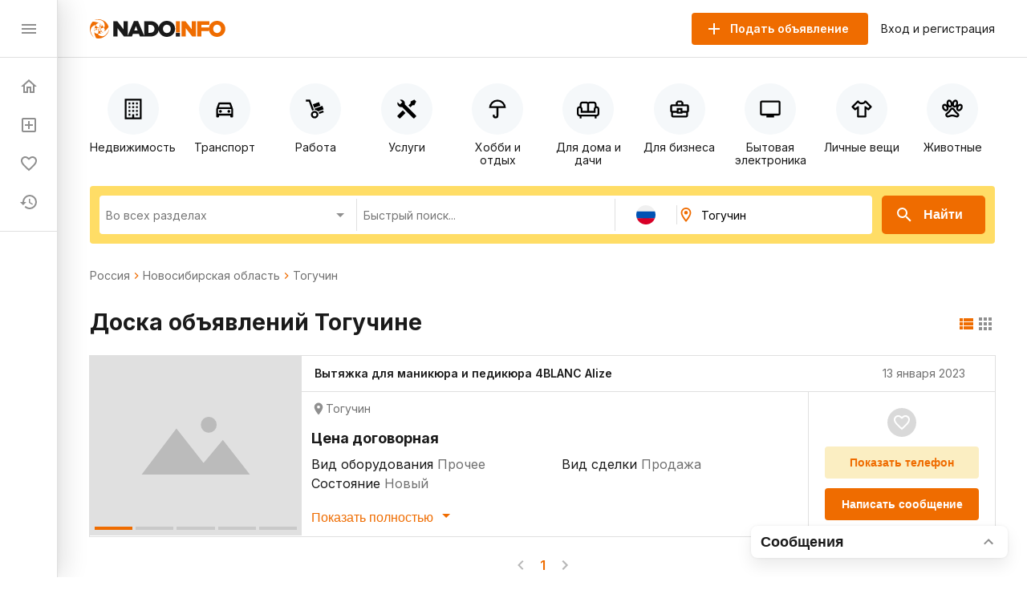

--- FILE ---
content_type: text/html; charset=utf-8
request_url: https://nado.info/ru/toguchin
body_size: 77930
content:
<!doctype html>
<html data-n-head-ssr>
  <head >
    <title>Доска объявлений Тогучине</title><meta data-n-head="ssr" charset="utf-8"><meta data-n-head="ssr" name="viewport" content="width=device-width, initial-scale=1, maximum-scale=1.0, user-scalable=no"><meta data-n-head="ssr" data-hid="description" name="description" content="Доска объявлений Тогучине о покупке, продаже, аренде и услугах от частных лиц и организаций с фото, ценами и описаниями на сайте nado info"><link data-n-head="ssr" rel="icon" type="image/x-icon" href="/favicon.ico"><link data-n-head="ssr" rel="stylesheet" href="https://fonts.googleapis.com/css2?family=Inter:wght@400;600;700&amp;display=swap"><link data-n-head="ssr" rel="canonical" href="https://nado.info/ru/toguchin"><script data-n-head="ssr" data-hid="ym-script">(function(m,e,t,r,i,k,a){m[i]=m[i]||function(){(m[i].a=m[i].a||[]).push(arguments)};m[i].l=1*new Date();k=e.createElement(t),a=e.getElementsByTagName(t)[0],k.async=1,k.src=r,a.parentNode.insertBefore(k,a)})(window, document, "script", "https://mc.yandex.ru/metrika/tag.js", "ym");</script><script data-n-head="ssr" data-hid="vk-script">!function(){var t=document.createElement("script");t.type="text/javascript",t.async=!0,t.src="https://vk.com/js/api/openapi.js?168",document.head.appendChild(t)}();</script><noscript data-n-head="ssr" data-hid="ym-noscript"><div><img src="https://mc.yandex.ru/watch/39716125" style="position:absolute; left:-9999px;" alt="" /></div></noscript><noscript data-n-head="ssr" data-hid="vk-noscript"><img src="https://vk.com/rtrg?p=?VK-RTRG-562155-8nvow" style="position:fixed; left:-999px;" alt=""/></noscript><link rel="preload" href="/_nuxt/90bcc2a.js" as="script"><link rel="preload" href="/_nuxt/ef5ac0d.js" as="script"><link rel="preload" href="/_nuxt/8bbc397.js" as="script"><link rel="preload" href="/_nuxt/a450b94.js" as="script"><link rel="preload" href="/_nuxt/f093ee7.js" as="script"><link rel="preload" href="/_nuxt/8e068cd.js" as="script"><link rel="preload" href="/_nuxt/cba6874.js" as="script"><link rel="preload" href="/_nuxt/f72a4c7.js" as="script"><link rel="preload" href="/_nuxt/ba89ea8.js" as="script"><style data-vue-ssr-id="4d27b442:0 7e56e4e3:0 11403e30:0 9e3ba238:0 2d27b1d4:0 31d02c89:0 8e17954a:0 9a7778e4:0 3b772bf8:0 1a38963d:0 730558d6:0 1fce8a40:0 04950be0:0 6b22813a:0 1d81eca2:0 0e20a2d7:0 98e7882c:0 9dbe7646:0 541d2413:0 3bb47694:0 4dc30cb8:0 306718dc:0 9ca85ddc:0 c8d3c45c:0 553e72b4:0 cb68b66c:0 0e78d84c:0 77f693c6:0 d818e7b6:0 113d8240:0 617b2846:0 d280e208:0 63f2de44:0 afabf0d8:0 16341f1c:0 ce174078:0">.fade-enter-active,.fade-leave-active{transition:opacity .25s}.fade-enter,.fade-leave-to{opacity:0}.page-title{margin:24px 0 32px;border-bottom:1px solid #e0e0e0;padding-bottom:24px;font-size:24px;font-weight:700}@media(max-width:767px){.page-title{padding-bottom:16px}}.page-subtitle{margin:24px 0;font-size:18px;font-weight:700}body{margin:0;padding:0;font-size:16px;line-height:1.2;font-family:"Inter",sans-serif;color:#1a1a1a}@media(min-width:768px){body::-webkit-scrollbar{width:8px;height:8px}body::-webkit-scrollbar-track{background-color:#f5f8fa}body::-webkit-scrollbar-thumb{background-color:#e0e0e0}}*,:after,:before{box-sizing:border-box}:focus{outline:none}.container{margin:0 auto;padding:0 16px;max-width:1160px}a{text-decoration:none}a,button{color:#1a1a1a;cursor:pointer}button{border:none;padding:0;font-size:16px;background:transparent}input,textarea{line-height:1.2;font-family:"Inter",sans-serif}h1,h2,h3,h4,h5,h6{margin:0;font-size:inherit;font-weight:400}
.nuxt-progress{position:fixed;top:0;left:0;right:0;height:2px;width:0;opacity:1;transition:width .1s,opacity .4s;background-color:#ef6c00;z-index:999999}.nuxt-progress.nuxt-progress-notransition{transition:none}.nuxt-progress-failed{background-color:red}
.app-layout.layout-big>.container[data-v-7c913fb7]{margin:0 auto;padding:16px 0;max-width:100%}
.app-layout[data-v-754afb61] {min-height:100vh;padding:72px 0 0 72px;overflow:hidden}.app-layout[data-v-754afb61] >.container{padding:16px}@media(max-width:1023px){.app-layout[data-v-754afb61] {padding:72px 0 0}}@media(max-width:767px){.app-layout[data-v-754afb61] {padding:56px 0 0}}
.nuxt-progress{display:none}
.app-header[data-v-5bd630f1]{z-index:2;position:absolute;top:0;right:0;left:72px;height:72px;border-bottom:1px solid #e0e0e0;background-color:#fff}@media(max-width:1023px){.app-header[data-v-5bd630f1]{left:0}}@media(max-width:767px){.app-header[data-v-5bd630f1]{height:56px}}.app-header .container[data-v-5bd630f1]{display:flex;align-items:center;height:100%}.app-header .logo[data-v-5bd630f1]{display:block}@media(max-width:767px){.app-header .logo[data-v-5bd630f1]{height:18px}}.app-header .app-country-select[data-v-5bd630f1]{margin-left:16px}@media(max-width:767px){.app-header .app-country-select[data-v-5bd630f1]{display:none}}.app-header .button-menu[data-v-5bd630f1]{display:inline-flex;margin-right:16px}@media(min-width:1024px){.app-header .button-menu[data-v-5bd630f1]{position:absolute;top:-19999px;left:-19999px}}
.base-button[data-v-07144c24]{flex-shrink:0;display:inline-flex;justify-content:center;align-items:center;margin:0;border:none;padding:0;font-weight:600;transition:all .1s ease;text-decoration:none;background-color:transparent;-webkit-user-select:none;-moz-user-select:none;-ms-user-select:none;user-select:none;cursor:pointer}.base-button.size-lg[data-v-07144c24]{border-radius:5px;padding:0 28px;height:48px;font-size:16px}.base-button.size-lg .icon-left[data-v-07144c24]{margin-left:-12px;margin-right:12px}.base-button.size-lg .icon-right[data-v-07144c24]{margin-left:12px;margin-right:-12px}.base-button.size-md[data-v-07144c24]{border-radius:4px;padding:0 24px;height:40px;font-size:14px}.base-button.size-md .icon-left[data-v-07144c24]{margin-left:-8px;margin-right:8px}.base-button.size-md .icon-right[data-v-07144c24]{margin-left:8px;margin-right:-8px}.base-button.size-sm[data-v-07144c24]{border-radius:3px;padding:0 16px;height:32px;font-size:12px}.base-button.size-sm .icon-left[data-v-07144c24]{margin-left:-4px;margin-right:4px}.base-button.size-sm .icon-right[data-v-07144c24]{margin-left:4px;margin-right:-4px}.base-button.color-primary[data-v-07144c24]{color:#fff;background-color:#ef6c00}.base-button.color-primary.active[data-v-07144c24]:not([disabled]),.base-button.color-primary[data-v-07144c24]:hover:not([disabled]){color:#fff;background-color:#d56000}.base-button.color-primary-outline[data-v-07144c24]{color:#ef6c00;border:1px solid #ef6c00}.base-button.color-primary-outline.active[data-v-07144c24]:not([disabled]),.base-button.color-primary-outline[data-v-07144c24]:hover:not([disabled]){color:#d56000;border:1px solid #d56000}.base-button.color-gray-outline[data-v-07144c24]{color:#707070;border:1px solid #707070}.base-button.color-gray-outline.active[data-v-07144c24]:not([disabled]),.base-button.color-gray-outline[data-v-07144c24]:hover:not([disabled]){color:#ef6c00;border:1px solid #ef6c00}.base-button.color-red[data-v-07144c24],.base-button.color-red.active[data-v-07144c24]:not([disabled]),.base-button.color-red[data-v-07144c24]:hover:not([disabled]){color:#fff;background-color:#f44336}.base-button.color-pagination[data-v-07144c24]{color:#707070;background-color:#fff;padding-left:0;padding-right:0}.base-button.color-pagination.active[data-v-07144c24]:not([disabled]),.base-button.color-pagination[data-v-07144c24]:hover:not([disabled]){color:#ef6c00}.base-button.color-secondary[data-v-07144c24]{color:#ef6c00;background-color:#fbeec2}.base-button.color-secondary.active[data-v-07144c24]:not([disabled]),.base-button.color-secondary[data-v-07144c24]:hover:not([disabled]){color:#fff;background-color:#ef6c00}.base-button.color-light[data-v-07144c24],.base-button.color-light.active[data-v-07144c24]:not([disabled]),.base-button.color-light[data-v-07144c24]:hover:not([disabled]){color:#ef6c00;background-color:#fff}.base-button.color-link[data-v-07144c24]{font-weight:400;padding:0}.base-button.color-link[data-v-07144c24],.base-button.color-link.active[data-v-07144c24]:not([disabled]),.base-button.color-link[data-v-07144c24]:hover:not([disabled]){color:#1a60e9;background-color:#fff}.base-button.color-green[data-v-07144c24]{color:#fff;background-color:#64dd17}.base-button.color-green.active[data-v-07144c24]:not([disabled]),.base-button.color-green[data-v-07144c24]:hover:not([disabled]){color:#fff;background-color:rgba(100,221,23,.9)}.base-button.icon[data-v-07144c24]{width:24px;height:24px;color:#8f8f8f}.base-button.icon[data-v-07144c24]:not(:disabled):hover{color:#ef6c00}.base-button[disabled][data-v-07144c24]{opacity:.5}.base-button.circle[data-v-07144c24]{height:56px;width:56px;padding:0;border-radius:50%}
.base-icon[data-v-15efe482]{vertical-align:bottom}
.app-header-buttons[data-v-dc885db2]{display:flex;align-items:center;margin-left:auto}.app-header-buttons .button-offer[data-v-dc885db2]{margin-right:16px}@media(max-width:767px){.app-header-buttons .button-offer[data-v-dc885db2]{position:absolute;top:-19999px;left:-19999px}}.app-header-buttons .button-icon-offer[data-v-dc885db2]{display:inline-flex;margin-right:16px}.app-header-buttons .button-icon-offer.base-button[data-v-dc885db2] {padding:0 4px}@media(min-width:768px){.app-header-buttons .button-icon-offer[data-v-dc885db2]{position:absolute;top:-19999px;left:-19999px}}.app-header-buttons .button-login[data-v-dc885db2]{font-size:14px}.app-header-buttons .button-login[data-v-dc885db2]:hover{color:#ef6c00}@media(max-width:767px){.app-header-buttons .button-login[data-v-dc885db2]{position:absolute;top:-19999px;left:-19999px}}.app-header-buttons .button-icon-login[data-v-dc885db2]{display:inline-flex}@media(min-width:768px){.app-header-buttons .button-icon-login[data-v-dc885db2]{position:absolute;top:-19999px;left:-19999px}}
.app-drawer[data-v-81e029f6]{z-index:2;position:fixed;top:0;bottom:0;left:0;width:72px;border-right:1px solid #e0e0e0;background-color:#fff;box-shadow:8px 0 32px rgba(0,0,0,.12),2px 0 8px rgba(0,0,0,.04),0 0 1px rgba(0,0,0,.04);transition:all .2s ease}@media(max-width:1023px){.app-drawer[data-v-81e029f6]{left:-100%}}.app-drawer .header[data-v-81e029f6]{display:flex;align-items:center;justify-content:space-between;padding:0 24px;height:72px;border-bottom:1px solid #e0e0e0}@media(max-width:767px){.app-drawer .header[data-v-81e029f6]{height:56px}}.app-drawer .app-country-select[data-v-81e029f6]{display:none}@media(max-width:767px){.app-drawer .app-country-select[data-v-81e029f6]{display:inline-flex}}.app-drawer .menu[data-v-81e029f6]{display:flex;flex-direction:column;padding:12px 0;border-bottom:1px solid #e0e0e0}.app-drawer .market[data-v-81e029f6]{display:flex;flex-direction:column;padding:20px 8px 0}.app-drawer .market .base-button[data-v-81e029f6]{height:54px;border-radius:12px;background:#f5f8fa}.app-drawer .market .base-button .inner-icon[data-v-81e029f6]{display:grid;grid-template-columns:1fr;grid-template-rows:2fr 1fr;grid-template-areas:"logo" "market";width:100%;height:54px}.app-drawer .market .base-button .inner-icon .logo[data-v-81e029f6]{display:grid;grid-area:logo;background:url(/_nuxt/img/icon.3260c9a.svg) 50% 50% no-repeat;background-size:45%}.app-drawer .market .base-button .inner-icon .nado-info[data-v-81e029f6]{position:absolute;top:-19999px;left:-19999px}.app-drawer .market .base-button .inner-icon .market[data-v-81e029f6]{display:grid;grid-area:market;background:url(/_nuxt/img/market.15512f9.svg) 50% 10% no-repeat;background-size:80%}.app-drawer .market .base-button .inner-icon .base-icon[data-v-81e029f6]{position:absolute;top:-19999px;left:-19999px}.app-drawer .link[data-v-81e029f6]{display:flex;align-items:center;padding:12px 24px;font-size:14px;font-weight:600;white-space:nowrap;overflow:hidden;transition:all .2s ease}.app-drawer .link .link-icon[data-v-81e029f6]{flex-shrink:0;color:#8f8f8f}.app-drawer .link .link-text[data-v-81e029f6]{display:none;margin-left:16px;color:#1a1a1a}@media(max-width:1023px){.app-drawer .link .link-text[data-v-81e029f6]{display:inline}}.app-drawer .link .badge[data-v-81e029f6]{align-items:center;text-align:center;font-weight:600;font-size:10px;line-height:14px;color:#fff;padding:0 4px 1px;border-radius:16px;margin-left:-9px;margin-top:-16px;border:2px solid #fff}.app-drawer .link .badge.close-hidden[data-v-81e029f6]{position:absolute;top:-19999px;left:-19999px}.app-drawer .link .badge.accent[data-v-81e029f6]{background-color:#ef6c00}.app-drawer .link .badge.green[data-v-81e029f6]{background-color:#00ad26}.app-drawer .link[data-v-81e029f6]:hover{background-color:#f5f8fa}.app-drawer .link.nuxt-link-exact-active .link-icon[data-v-81e029f6],.app-drawer .link.nuxt-link-exact-active .link-text[data-v-81e029f6]{color:#ef6c00}.app-drawer.opened[data-v-81e029f6]{width:264px}@media(max-width:1023px){.app-drawer.opened[data-v-81e029f6]{left:0}}@media(max-width:767px){.app-drawer.opened[data-v-81e029f6]{width:100%}}.app-drawer.opened .market[data-v-81e029f6]{display:flex;flex-direction:column;padding:24px 23px}.app-drawer.opened .market .base-button[data-v-81e029f6]{height:54px;padding:0;max-width:216px}.app-drawer.opened .market .base-button .inner-icon[data-v-81e029f6]{display:grid;grid-template-columns:46px 1fr 30px;grid-template-rows:27px 27px;grid-template-areas:"logo nado-info base-icon" "logo market base-icon";width:100%;height:54px}.app-drawer.opened .market .base-button .inner-icon .logo[data-v-81e029f6]{display:grid;grid-area:logo;background:url(/_nuxt/img/icon.3260c9a.svg) 50% no-repeat;background-size:70%}.app-drawer.opened .market .base-button .inner-icon .nado-info[data-v-81e029f6]{display:grid;grid-area:nado-info;background:url(/_nuxt/img/logo-without-icon.840e93e.svg) left 0 bottom 1px no-repeat;background-size:65%;position:relative;left:0;top:0}.app-drawer.opened .market .base-button .inner-icon .market[data-v-81e029f6]{display:grid;grid-area:market;background:url(/_nuxt/img/market.15512f9.svg) left 0 top 1px no-repeat;background-size:35%}.app-drawer.opened .market .base-button .inner-icon .base-icon[data-v-81e029f6]{display:grid;grid-area:base-icon;align-self:center;position:relative;left:0;top:0}.app-drawer.opened .market .base-button[data-v-81e029f6]:hover{background:#e0e0e0}.app-drawer.opened .link .link-text[data-v-81e029f6]{display:inline}.app-drawer.opened .link .badge[data-v-81e029f6]{font-weight:600;font-size:14px;line-height:18px;padding:3px 8px;border-radius:16px;margin-left:1rem;margin-top:0}.app-drawer.opened .link .badge.close-hidden[data-v-81e029f6]{display:block}
.page-index .offers-categories[data-v-ee8b9f4c],.page-index .offers-filters[data-v-ee8b9f4c]{margin-bottom:32px}@media(max-width:767px){.page-index .offers-categories[data-v-ee8b9f4c],.page-index .offers-filters[data-v-ee8b9f4c]{margin-bottom:24px}}.page-index .seo-text[data-v-ee8b9f4c]{margin:16px 0 -16px;padding:1px;background-color:#f5f8fa}
.offers-menu .offers-categories-screen .close-button .base-icon[data-v-238c5e9c]{color:#ef6c00}.offers-menu .subcategories[data-v-238c5e9c]{border-radius:4px;box-shadow:0 0 4px rgba(0,0,0,.08),0 10px 20px rgba(0,0,0,.08);border:1px solid #e0e0e0;padding:24px;margin-bottom:24px;margin-top:24px}@media(max-width:767px){.offers-menu .subcategories[data-v-238c5e9c]{margin-top:-15px;position:absolute;top:-19999px;left:-19999px}}.offers-menu .subcategories .city[data-v-238c5e9c]{font-weight:400;font-size:14px;line-height:140%;color:#707070}.offers-menu .subcategories .title[data-v-238c5e9c]{font-weight:700;font-size:24px;line-height:28px}.offers-menu .subcategories .offers-links[data-v-238c5e9c]{border-top:1px solid #e0e0e0;padding-top:18px;margin-top:18px;-moz-column-count:3;column-count:3;grid-column-gap:16px;-moz-column-gap:16px;column-gap:16px}@media(max-width:1023px){.offers-menu .subcategories .offers-links[data-v-238c5e9c]{-moz-column-count:3;column-count:3}}@media(max-width:767px){.offers-menu .subcategories .offers-links[data-v-238c5e9c]{-moz-column-count:2;column-count:2}}.offers-menu .subcategories .offers-links .link[data-v-238c5e9c]{margin-bottom:16px;font-weight:400;font-size:18px;line-height:22px;word-break:break-word}.offers-menu .subcategories .offers-links .link .link[data-v-238c5e9c]:hover{cursor:pointer;color:#ef6c00}@media(max-width:767px){.offers-menu .subcategories .offers-links .link[data-v-238c5e9c]{font-size:12px;line-height:14px}}.offers-menu .subcategories .offers-links a[data-v-238c5e9c]:hover{color:#ef6c00}.offers-menu .offers-categories[data-v-238c5e9c]{display:flex;overflow:auto;justify-content:space-between;margin:0 -16px 24px}@media(min-width:768px){.offers-menu .offers-categories[data-v-238c5e9c]::-webkit-scrollbar{width:8px;height:8px}.offers-menu .offers-categories[data-v-238c5e9c]::-webkit-scrollbar-track{background-color:#f5f8fa}.offers-menu .offers-categories[data-v-238c5e9c]::-webkit-scrollbar-thumb{background-color:#e0e0e0}}.offers-menu .offers-categories[data-v-238c5e9c]::-webkit-scrollbar{width:0}.offers-menu .offers-categories[data-v-238c5e9c]:after,.offers-menu .offers-categories[data-v-238c5e9c]:before{content:"";display:block;flex:0 0 12px}.offers-menu .offers-categories .category[data-v-238c5e9c]{display:flex;position:relative;flex-direction:column;align-items:center;flex:1;margin:0 4px}.offers-menu .offers-categories .category .button[data-v-238c5e9c]{width:100%;height:100%;position:absolute}.offers-menu .offers-categories .category .icon[data-v-238c5e9c]{display:flex;justify-content:center;align-items:center;border-radius:50%;width:64px;height:64px;background-color:#f5f8fa;margin-top:16px}.offers-menu .offers-categories .category .icon .base-icon[data-v-238c5e9c]{color:#000}@media(max-width:1023px){.offers-menu .offers-categories .category .icon[data-v-238c5e9c]{width:56px;height:56px}}@media(max-width:767px){.offers-menu .offers-categories .category .icon[data-v-238c5e9c]{width:48px;height:48px}}.offers-menu .offers-categories .category .base-icon[data-v-238c5e9c]{width:28px;height:28px;color:#707070}@media(max-width:1023px){.offers-menu .offers-categories .category .base-icon[data-v-238c5e9c]{width:24px;height:24px}}.offers-menu .offers-categories .category .text[data-v-238c5e9c]{margin-top:8px;font-size:14px;text-align:center}@media(max-width:767px){.offers-menu .offers-categories .category .text[data-v-238c5e9c]{font-size:12px;word-break:break-word}}@media(min-width:768px){.offers-menu .offers-categories .category.all[data-v-238c5e9c]{position:absolute;top:-19999px;left:-19999px}}.offers-menu .offers-categories .category.all .icon[data-v-238c5e9c]{background-color:#ef6c00}.offers-menu .offers-categories .category.all .icon .base-icon[data-v-238c5e9c]{color:#fff}.offers-menu .offers-categories .category[data-v-238c5e9c]:hover{cursor:pointer}.offers-menu .offers-categories .category.nuxt-link-active .icon[data-v-238c5e9c],.offers-menu .offers-categories .category.nuxt-link-exact-active .icon[data-v-238c5e9c],.offers-menu .offers-categories .category:hover .icon[data-v-238c5e9c]{background-color:#fbeec2}@media(max-width:767px){.offers-menu .offers-categories .category[data-v-238c5e9c]{max-width:92px;min-width:92px}}
.page-offers .base-breadcrumbs[data-v-663f2456],.page-offers .offers-links[data-v-663f2456],.page-offers .offers-list-vip[data-v-663f2456]{margin-bottom:32px}@media(max-width:767px){.page-offers .base-breadcrumbs[data-v-663f2456],.page-offers .offers-links[data-v-663f2456],.page-offers .offers-list-vip[data-v-663f2456]{margin-bottom:24px}}.page-offers .title-vip[data-v-663f2456]{display:flex;justify-content:space-between;align-items:center;margin-bottom:24px}@media(max-width:767px){.page-offers .title-vip[data-v-663f2456]{margin-bottom:12px}}.page-offers .title-vip span[data-v-663f2456]{font-size:24px;line-height:28px;font-weight:700}@media(max-width:767px){.page-offers .title-vip span[data-v-663f2456]{font-size:18px;line-height:24px}}.page-offers .title-vip a[data-v-663f2456]{color:#ef6c00}.page-offers .title-vip a[data-v-663f2456]:hover{color:#d56000}@media(max-width:767px){.page-offers .title-vip a[data-v-663f2456]{font-size:10px;line-height:12px}}.page-offers .title[data-v-663f2456]{display:flex;justify-content:space-between;align-items:flex-start;margin-bottom:24px}@media(max-width:767px){.page-offers .title[data-v-663f2456]{margin-bottom:12px}}.page-offers .title h1[data-v-663f2456]{font-size:28px;line-height:36px;font-weight:700}@media(max-width:767px){.page-offers .title h1[data-v-663f2456]{font-size:20px;line-height:24px}}.page-offers .title .nearest[data-v-663f2456]{font-size:28px;line-height:36px;font-weight:700}@media(max-width:767px){.page-offers .title .nearest[data-v-663f2456]{font-size:20px;line-height:24px}}.page-offers .title .offers-view-switch[data-v-663f2456]{margin-top:8px}@media(max-width:1023px){.page-offers .title .offers-view-switch[data-v-663f2456]{position:absolute;top:-19999px;left:-19999px}}.page-offers .marginBottom[data-v-663f2456]{margin-bottom:24px}.page-offers .base-pagination[data-v-663f2456]{margin-top:16px}.page-offers .not-found-block[data-v-663f2456]{display:flex;align-items:center;flex-direction:column;font-family:Inter;font-style:normal}.page-offers .not-found-block img[data-v-663f2456]{display:flex}.page-offers .not-found-block .not-found-title[data-v-663f2456]{display:flex;font-weight:700;font-size:24px;line-height:28px;color:#1a1a1a}.page-offers .not-found-block .not-found-text[data-v-663f2456]{display:flex;text-align:center;margin-top:10px;max-width:450px;font-weight:400;font-size:14px;line-height:20px;color:#707070}
.base-breadcrumbs[data-v-50067300]{display:flex;align-items:center;flex-wrap:wrap;font-size:14px;line-height:16px;font-weight:400}.base-breadcrumbs .breadcrumb[data-v-50067300]{color:#707070}.base-breadcrumbs .breadcrumb[data-v-50067300]:not(span):hover{color:#ef6c00}.base-breadcrumbs .base-icon[data-v-50067300]{width:16px;height:16px;color:#ef6c00}.base-breadcrumbs.disabled .base-icon[data-v-50067300]{color:#8f8f8f}
.offers-links[data-v-61d464c7]{-moz-column-count:4;column-count:4;grid-column-gap:16px;-moz-column-gap:16px;column-gap:16px;border-bottom:1px solid #e0e0e0;padding-bottom:24px}@media(max-width:1023px){.offers-links[data-v-61d464c7]{-moz-column-count:3;column-count:3}}@media(max-width:767px){.offers-links[data-v-61d464c7]{-moz-column-count:2;column-count:2}}.offers-links .link[data-v-61d464c7]{margin-bottom:8px;font-size:16px;line-height:24px;word-break:break-word}@media(max-width:767px){.offers-links .link[data-v-61d464c7]{font-size:12px;line-height:14px}}.offers-links a[data-v-61d464c7]:hover{color:#ef6c00}
.offers-view-switch[data-v-6e57b8b8]{display:inline-flex}.offers-view-switch button[data-v-6e57b8b8]{color:#8f8f8f}.offers-view-switch button.active[data-v-6e57b8b8]{color:#ef6c00}
.offers-list[data-v-136c0177]{display:flex;flex-wrap:wrap;margin:-12px}@media(max-width:767px){.offers-list[data-v-136c0177]{margin:-8px}}@media(max-width:767px){.offers-list.bannersMobile .banner[data-v-136c0177]:not(:first-of-type){position:absolute;top:-19999px;left:-19999px}}.offers-list.big .banner[data-v-136c0177]{width:calc(33.333% - 16px);margin-top:0}@media(max-width:1023px){.offers-list.big .banner[data-v-136c0177]{width:calc(33.333% - 24px)}}@media(max-width:767px){.offers-list.big .banner[data-v-136c0177]{width:100%;width:calc(100% - 16px)}}.offers-list .banner[data-v-136c0177]{width:calc(33.333% - 24px);margin:12px}@media(max-width:1023px){.offers-list .banner[data-v-136c0177]{width:calc(50% - 24px)}}@media(max-width:767px){.offers-list .banner[data-v-136c0177]{margin:8px;width:100%;width:calc(100% - 16px)}}.offers-list .banner-1[data-v-136c0177]{order:4}@media(max-width:1023px){.offers-list .banner-1[data-v-136c0177]{order:3;display:none}}@media(max-width:767px){.offers-list .banner-1[data-v-136c0177]{display:block}}@media(max-width:767px){.offers-list .banner-1[data-v-136c0177],.offers-list.big .banner-1[data-v-136c0177]{order:4}}.offers-list.big .banner-1[data-v-136c0177]{order:2;margin-left:0}@media(max-width:1023px){.offers-list.big .banner-1[data-v-136c0177]{order:3;margin:12px}}@media(max-width:767px){.offers-list.big .banner-1[data-v-136c0177]{order:4;margin:8px}}.offers-list .banner-2[data-v-136c0177]{order:4}@media(max-width:1023px){.offers-list .banner-2[data-v-136c0177]{order:3}}@media(max-width:767px){.offers-list .banner-2[data-v-136c0177]{display:block}}@media(max-width:767px){.offers-list .banner-2[data-v-136c0177],.offers-list.big .banner-2[data-v-136c0177]{order:8}}.offers-list.big .banner-2[data-v-136c0177]{order:2}@media(max-width:1023px){.offers-list.big .banner-2[data-v-136c0177]{order:3;margin:12px}}@media(max-width:767px){.offers-list.big .banner-2[data-v-136c0177]{order:8;margin:8px}}.offers-list .banner-3[data-v-136c0177]{order:4}@media(max-width:1023px){.offers-list .banner-3[data-v-136c0177]{order:3}}@media(max-width:767px){.offers-list .banner-3[data-v-136c0177]{display:block}}@media(max-width:767px){.offers-list .banner-3[data-v-136c0177],.offers-list.big .banner-3[data-v-136c0177]{order:12}}.offers-list.big .banner-3[data-v-136c0177]{order:2;margin-right:0}@media(max-width:1023px){.offers-list.big .banner-3[data-v-136c0177]{order:3;margin:12px}}@media(max-width:767px){.offers-list.big .banner-3[data-v-136c0177]{order:12;margin:8px}}.offers-list .banner-4[data-v-136c0177]{order:8}@media(max-width:1023px){.offers-list .banner-4[data-v-136c0177]{order:6;display:none}}@media(max-width:767px){.offers-list .banner-4[data-v-136c0177]{display:block}}@media(max-width:767px){.offers-list .banner-4[data-v-136c0177],.offers-list.big .banner-4[data-v-136c0177]{order:16}}.offers-list.big .banner-4[data-v-136c0177]{order:4;margin-left:0}@media(max-width:1023px){.offers-list.big .banner-4[data-v-136c0177]{order:6;margin:12px}}@media(max-width:767px){.offers-list.big .banner-4[data-v-136c0177]{order:16;margin:8px}}.offers-list .banner-5[data-v-136c0177]{order:8}@media(max-width:1023px){.offers-list .banner-5[data-v-136c0177]{order:6}}@media(max-width:767px){.offers-list .banner-5[data-v-136c0177]{display:block}}@media(max-width:767px){.offers-list .banner-5[data-v-136c0177],.offers-list.big .banner-5[data-v-136c0177]{order:20}}.offers-list.big .banner-5[data-v-136c0177]{order:4}@media(max-width:1023px){.offers-list.big .banner-5[data-v-136c0177]{order:6;margin:12px}}@media(max-width:767px){.offers-list.big .banner-5[data-v-136c0177]{order:20;margin:8px}}.offers-list .banner-6[data-v-136c0177]{order:8}@media(max-width:1023px){.offers-list .banner-6[data-v-136c0177]{order:6}}@media(max-width:767px){.offers-list .banner-6[data-v-136c0177]{display:block}}@media(max-width:767px){.offers-list .banner-6[data-v-136c0177],.offers-list.big .banner-6[data-v-136c0177]{order:24}}.offers-list.big .banner-6[data-v-136c0177]{order:4;margin-right:0}@media(max-width:1023px){.offers-list.big .banner-6[data-v-136c0177]{order:6;margin:12px}}@media(max-width:767px){.offers-list.big .banner-6[data-v-136c0177]{order:24;margin:8px}}.offers-list .banner-7[data-v-136c0177]{order:12}@media(max-width:1023px){.offers-list .banner-7[data-v-136c0177]{order:9;display:none}}@media(max-width:767px){.offers-list .banner-7[data-v-136c0177]{display:block}}@media(max-width:767px){.offers-list .banner-7[data-v-136c0177],.offers-list.big .banner-7[data-v-136c0177]{order:28}}.offers-list.big .banner-7[data-v-136c0177]{order:6;margin-left:0}@media(max-width:1023px){.offers-list.big .banner-7[data-v-136c0177]{order:9;margin:12px}}@media(max-width:767px){.offers-list.big .banner-7[data-v-136c0177]{order:28;margin:8px}}.offers-list .banner-8[data-v-136c0177]{order:12}@media(max-width:1023px){.offers-list .banner-8[data-v-136c0177]{order:9}}@media(max-width:767px){.offers-list .banner-8[data-v-136c0177]{display:block}}@media(max-width:767px){.offers-list .banner-8[data-v-136c0177],.offers-list.big .banner-8[data-v-136c0177]{order:32}}.offers-list.big .banner-8[data-v-136c0177]{order:6}@media(max-width:1023px){.offers-list.big .banner-8[data-v-136c0177]{order:9;margin:12px}}@media(max-width:767px){.offers-list.big .banner-8[data-v-136c0177]{order:32;margin:8px}}.offers-list .banner-9[data-v-136c0177]{order:12}@media(max-width:1023px){.offers-list .banner-9[data-v-136c0177]{order:9}}@media(max-width:767px){.offers-list .banner-9[data-v-136c0177]{display:block}}@media(max-width:767px){.offers-list .banner-9[data-v-136c0177],.offers-list.big .banner-9[data-v-136c0177]{order:36}}.offers-list.big .banner-9[data-v-136c0177]{order:6;margin-right:0}@media(max-width:1023px){.offers-list.big .banner-9[data-v-136c0177]{order:9;margin:12px}}@media(max-width:767px){.offers-list.big .banner-9[data-v-136c0177]{order:36;margin:8px}}.offers-list .banner-10[data-v-136c0177]{order:16}@media(max-width:1023px){.offers-list .banner-10[data-v-136c0177]{order:12;display:none}}@media(max-width:767px){.offers-list .banner-10[data-v-136c0177]{display:block}}@media(max-width:767px){.offers-list .banner-10[data-v-136c0177],.offers-list.big .banner-10[data-v-136c0177]{order:40}}.offers-list.big .banner-10[data-v-136c0177]{order:8;margin-left:0}@media(max-width:1023px){.offers-list.big .banner-10[data-v-136c0177]{order:12;margin:12px}}@media(max-width:767px){.offers-list.big .banner-10[data-v-136c0177]{order:40;margin:8px}}.offers-list .banner-11[data-v-136c0177]{order:16}@media(max-width:1023px){.offers-list .banner-11[data-v-136c0177]{order:12}}@media(max-width:767px){.offers-list .banner-11[data-v-136c0177]{display:block}}@media(max-width:767px){.offers-list .banner-11[data-v-136c0177],.offers-list.big .banner-11[data-v-136c0177]{order:44}}.offers-list.big .banner-11[data-v-136c0177]{order:8}@media(max-width:1023px){.offers-list.big .banner-11[data-v-136c0177]{order:12;margin:12px}}@media(max-width:767px){.offers-list.big .banner-11[data-v-136c0177]{order:44;margin:8px}}.offers-list .banner-12[data-v-136c0177]{order:16}@media(max-width:1023px){.offers-list .banner-12[data-v-136c0177]{order:12}}@media(max-width:767px){.offers-list .banner-12[data-v-136c0177]{display:block}}@media(max-width:767px){.offers-list .banner-12[data-v-136c0177],.offers-list.big .banner-12[data-v-136c0177]{order:48}}.offers-list.big .banner-12[data-v-136c0177]{order:8;margin-right:0}@media(max-width:1023px){.offers-list.big .banner-12[data-v-136c0177]{order:12;margin:12px}}@media(max-width:767px){.offers-list.big .banner-12[data-v-136c0177]{order:48;margin:8px}}.offers-list .banner-13[data-v-136c0177]{order:20}@media(max-width:1023px){.offers-list .banner-13[data-v-136c0177]{order:15;display:none}}@media(max-width:767px){.offers-list .banner-13[data-v-136c0177]{display:block}}@media(max-width:767px){.offers-list .banner-13[data-v-136c0177],.offers-list.big .banner-13[data-v-136c0177]{order:52}}.offers-list.big .banner-13[data-v-136c0177]{order:10;margin-left:0}@media(max-width:1023px){.offers-list.big .banner-13[data-v-136c0177]{order:15;margin:12px}}@media(max-width:767px){.offers-list.big .banner-13[data-v-136c0177]{order:52;margin:8px}}.offers-list .banner-14[data-v-136c0177]{order:20}@media(max-width:1023px){.offers-list .banner-14[data-v-136c0177]{order:15}}@media(max-width:767px){.offers-list .banner-14[data-v-136c0177]{display:block}}@media(max-width:767px){.offers-list .banner-14[data-v-136c0177],.offers-list.big .banner-14[data-v-136c0177]{order:56}}.offers-list.big .banner-14[data-v-136c0177]{order:10}@media(max-width:1023px){.offers-list.big .banner-14[data-v-136c0177]{order:15;margin:12px}}@media(max-width:767px){.offers-list.big .banner-14[data-v-136c0177]{order:56;margin:8px}}.offers-list .banner-15[data-v-136c0177]{order:20}@media(max-width:1023px){.offers-list .banner-15[data-v-136c0177]{order:15}}@media(max-width:767px){.offers-list .banner-15[data-v-136c0177]{display:block}}@media(max-width:767px){.offers-list .banner-15[data-v-136c0177],.offers-list.big .banner-15[data-v-136c0177]{order:60}}.offers-list.big .banner-15[data-v-136c0177]{order:10;margin-right:0}@media(max-width:1023px){.offers-list.big .banner-15[data-v-136c0177]{order:15;margin:12px}}@media(max-width:767px){.offers-list.big .banner-15[data-v-136c0177]{order:60;margin:8px}}.offers-list .banner-16[data-v-136c0177]{order:24}@media(max-width:1023px){.offers-list .banner-16[data-v-136c0177]{order:18;display:none}}@media(max-width:767px){.offers-list .banner-16[data-v-136c0177]{display:block}}@media(max-width:767px){.offers-list .banner-16[data-v-136c0177],.offers-list.big .banner-16[data-v-136c0177]{order:64}}.offers-list.big .banner-16[data-v-136c0177]{order:12;margin-left:0}@media(max-width:1023px){.offers-list.big .banner-16[data-v-136c0177]{order:18;margin:12px}}@media(max-width:767px){.offers-list.big .banner-16[data-v-136c0177]{order:64;margin:8px}}.offers-list .banner-17[data-v-136c0177]{order:24}@media(max-width:1023px){.offers-list .banner-17[data-v-136c0177]{order:18}}@media(max-width:767px){.offers-list .banner-17[data-v-136c0177]{display:block}}@media(max-width:767px){.offers-list .banner-17[data-v-136c0177],.offers-list.big .banner-17[data-v-136c0177]{order:68}}.offers-list.big .banner-17[data-v-136c0177]{order:12}@media(max-width:1023px){.offers-list.big .banner-17[data-v-136c0177]{order:18;margin:12px}}@media(max-width:767px){.offers-list.big .banner-17[data-v-136c0177]{order:68;margin:8px}}.offers-list .banner-18[data-v-136c0177]{order:24}@media(max-width:1023px){.offers-list .banner-18[data-v-136c0177]{order:18}}@media(max-width:767px){.offers-list .banner-18[data-v-136c0177]{display:block}}@media(max-width:767px){.offers-list .banner-18[data-v-136c0177],.offers-list.big .banner-18[data-v-136c0177]{order:72}}.offers-list.big .banner-18[data-v-136c0177]{order:12;margin-right:0}@media(max-width:1023px){.offers-list.big .banner-18[data-v-136c0177]{order:18;margin:12px}}@media(max-width:767px){.offers-list.big .banner-18[data-v-136c0177]{order:72;margin:8px}}.offers-list .banner-19[data-v-136c0177]{order:28}@media(max-width:1023px){.offers-list .banner-19[data-v-136c0177]{order:21;display:none}}@media(max-width:767px){.offers-list .banner-19[data-v-136c0177]{display:block}}@media(max-width:767px){.offers-list .banner-19[data-v-136c0177],.offers-list.big .banner-19[data-v-136c0177]{order:76}}.offers-list.big .banner-19[data-v-136c0177]{order:14;margin-left:0}@media(max-width:1023px){.offers-list.big .banner-19[data-v-136c0177]{order:21;margin:12px}}@media(max-width:767px){.offers-list.big .banner-19[data-v-136c0177]{order:76;margin:8px}}.offers-list .banner-20[data-v-136c0177]{order:28}@media(max-width:1023px){.offers-list .banner-20[data-v-136c0177]{order:21}}@media(max-width:767px){.offers-list .banner-20[data-v-136c0177]{display:block}}@media(max-width:767px){.offers-list .banner-20[data-v-136c0177],.offers-list.big .banner-20[data-v-136c0177]{order:80}}.offers-list.big .banner-20[data-v-136c0177]{order:14}@media(max-width:1023px){.offers-list.big .banner-20[data-v-136c0177]{order:21;margin:12px}}@media(max-width:767px){.offers-list.big .banner-20[data-v-136c0177]{order:80;margin:8px}}.offers-list .banner-21[data-v-136c0177]{order:28}@media(max-width:1023px){.offers-list .banner-21[data-v-136c0177]{order:21}}@media(max-width:767px){.offers-list .banner-21[data-v-136c0177]{display:block}}@media(max-width:767px){.offers-list .banner-21[data-v-136c0177],.offers-list.big .banner-21[data-v-136c0177]{order:84}}.offers-list.big .banner-21[data-v-136c0177]{order:14;margin-right:0}@media(max-width:1023px){.offers-list.big .banner-21[data-v-136c0177]{order:21;margin:12px}}@media(max-width:767px){.offers-list.big .banner-21[data-v-136c0177]{order:84;margin:8px}}.offers-list .base-offer-card-default[data-v-136c0177]{margin:12px;width:calc(25% - 24px)}@media(max-width:1023px){.offers-list .base-offer-card-default[data-v-136c0177]{width:calc(33.333% - 24px)}}@media(max-width:767px){.offers-list .base-offer-card-default[data-v-136c0177]{margin:8px;width:calc(50% - 16px)}}@media(min-width:1024px){.offers-list.big[data-v-136c0177]{margin:0 0 -16px}.offers-list.big .base-offer-card[data-v-136c0177]{margin:0 0 16px;width:100%}}
.button-hide[data-v-6e1e7f30]{position:absolute;top:12px;right:12px;z-index:1}@media(min-width:1024px){.button-hide[data-v-6e1e7f30]{position:absolute;top:-19999px;left:-19999px}}@media(min-width:1024px){.button-hide.show[data-v-6e1e7f30]{top:12px!important;right:12px!important}}.button-favorite[data-v-6e1e7f30]{position:absolute;top:12px;left:12px;z-index:1}@media(min-width:1024px){.button-favorite[data-v-6e1e7f30]{position:absolute;top:-19999px;left:-19999px}}@media(min-width:1024px){.button-favorite.show[data-v-6e1e7f30]{top:12px!important;left:12px!important}}.base-offer-card-default .base-offer-communication[data-v-6e1e7f30]{margin-top:12px}.base-offer-card-default[data-v-6e1e7f30]:hover  .base-images .switcher{opacity:1}.base-offer-card-default .base-button-hide[data-v-6e1e7f30]{left:auto;right:12px}.base-offer-card-default .datetime[data-v-6e1e7f30]{font-size:14px;text-align:right;color:#707070}.animation[data-v-6e1e7f30]{transition:opacity .33s,transform .75s;opacity:0;transform:scale(0);overflow:hidden}.round-buttons[data-v-6e1e7f30]{position:relative;display:flex;flex-direction:row;justify-content:space-evenly;width:100%;height:40px}.round-buttons button[data-v-6e1e7f30]{background-color:#fbeec2;color:#ef6c00}.round-buttons button[data-v-6e1e7f30]:hover{color:#fff;background-color:#ef6c00}
.hide[data-v-c7691fbc]{position:absolute;top:-19999px;left:-19999px}@media(max-width:1023px){.hide-md[data-v-c7691fbc]{position:absolute;top:-19999px;left:-19999px}}@media(min-width:1024px){.hide-md-up[data-v-c7691fbc]{position:absolute;top:-19999px;left:-19999px}}.price-md-up[data-v-c7691fbc]{margin-bottom:8px}.base-offer-card[data-v-c7691fbc]{position:relative;display:flex;flex-direction:column;background-color:#fff}.base-offer-card.map.expanded .expandable[data-v-c7691fbc]{display:block;margin-bottom:16px;overflow:hidden}@media(max-width:1023px){.base-offer-card.map.expanded .expandable[data-v-c7691fbc]{position:relative!important;left:0!important;top:0!important}}.base-offer-card.map.expanded .button-expand[data-v-c7691fbc]{position:absolute;top:-19999px;left:-19999px}.base-offer-card[data-v-c7691fbc]:hover{box-shadow:0 0 4px rgba(0,0,0,.08),0 10px 20px rgba(0,0,0,.08)}.base-offer-card.vip[data-v-c7691fbc]{background-color:#e6fce5}.base-offer-card .image[data-v-c7691fbc]{position:relative;overflow:hidden;width:100%}.base-offer-card .card[data-v-c7691fbc]{position:relative;display:flex;flex-direction:column;width:100%}.base-offer-card .card .title-and-date[data-v-c7691fbc]{position:relative;display:flex;flex-direction:row;padding:12px 12px 0;margin-bottom:8px;justify-content:space-between;align-items:center}.base-offer-card .card .title-and-date .title-and-sell-faster[data-v-c7691fbc]{position:relative;display:flex;flex-direction:row;justify-content:flex-start;align-items:center;min-height:39px}.base-offer-card .card .title-and-date .title-and-sell-faster .title[data-v-c7691fbc]{display:block;max-height:40px;font-weight:600;overflow:hidden}@media(max-width:1023px){.base-offer-card .card .title-and-date .title-and-sell-faster .title[data-v-c7691fbc]{max-width:480px}}@media(max-width:767px){.base-offer-card .card .title-and-date .title-and-sell-faster .title[data-v-c7691fbc]{margin-bottom:4px;max-height:36px}}.base-offer-card .card .title-and-date .date[data-v-c7691fbc]{font-size:14px;font-style:normal;font-weight:400;line-height:20px;color:#707070;width:140px}@media(max-width:767px){.base-offer-card .card .title-and-date .date[data-v-c7691fbc]{font-size:12px;line-height:16px}}.base-offer-card .card .content-and-actions[data-v-c7691fbc]{position:relative;display:flex;flex-direction:row}@media(max-width:1023px){.base-offer-card .card .content-and-actions .actions[data-v-c7691fbc]{position:absolute;top:-19999px;left:-19999px}}@media(min-width:1024px){.base-offer-card .card .content-and-actions .mobile-actions[data-v-c7691fbc]{position:absolute;top:-19999px;left:-19999px}}.base-offer-card .card .content-and-actions .content[data-v-c7691fbc]{position:relative;padding:12px;font-size:16px;line-height:20px}@media(max-width:767px){.base-offer-card .card .content-and-actions .content[data-v-c7691fbc]{font-size:12px;line-height:16px}}.base-offer-card .card .content-and-actions .content .price[data-v-c7691fbc]{margin-bottom:8px}@media(max-width:767px){.base-offer-card .card .content-and-actions .content .price[data-v-c7691fbc]{margin-bottom:4px}}.base-offer-card .card .content-and-actions .content .geo[data-v-c7691fbc]{display:flex}.base-offer-card .card .content-and-actions .content .geo .base-icon[data-v-c7691fbc] {width:18px;height:18px;color:#8f8f8f}@media(max-width:767px){.base-offer-card .card .content-and-actions .content .geo .base-breadcrumbs[data-v-c7691fbc] {font-size:12px}}@media(max-width:1023px){.base-offer-card .card .content-and-actions .content .button-expand[data-v-c7691fbc],.base-offer-card .card .content-and-actions .content .expandable[data-v-c7691fbc]{position:absolute;top:-19999px;left:-19999px}}.big .card[data-v-c7691fbc]{position:relative;display:flex;flex-direction:column;width:100%}@media(max-width:1023px){.big .card .sell-faster[data-v-c7691fbc]{position:absolute;top:-19999px;left:-19999px}}.big .card .title-and-date[data-v-c7691fbc]{position:relative;display:flex;flex-direction:row;height:45px;padding:0 0 0 16px;margin-bottom:0;justify-content:space-between;align-items:center;border-bottom:1px solid #e0e0e0}@media(max-width:1023px){.big .card .title-and-date[data-v-c7691fbc]{border-bottom:0 solid #e0e0e0;height:inherit;padding:12px 12px 0;margin-bottom:8px}}.big .card .title-and-date .date[data-v-c7691fbc]{font-size:14px;font-style:normal;font-weight:400;line-height:20px;color:#707070;width:140px}@media(max-width:767px){.big .card .title-and-date .date[data-v-c7691fbc]{font-size:12px;line-height:16px}}@media(max-width:1023px){.big .card .title-and-date .date[data-v-c7691fbc]{position:absolute;top:-19999px;left:-19999px}}.big .card .title-and-date .title-and-sell-faster[data-v-c7691fbc]{position:relative;display:flex;flex-direction:row;justify-content:flex-start;align-items:center}@media(max-width:1023px){.big .card .title-and-date .title-and-sell-faster[data-v-c7691fbc]{align-items:flex-start}}.big .card .content-and-actions[data-v-c7691fbc]{position:relative;display:flex;flex-direction:row;height:auto}.big .card .content-and-actions .content[data-v-c7691fbc]{position:relative;padding:12px;font-size:16px;line-height:20px}@media(max-width:767px){.big .card .content-and-actions .content[data-v-c7691fbc]{font-size:12px;line-height:16px}}.big .card .content-and-actions .content .geo[data-v-c7691fbc]{padding:0}.big .card .content-and-actions .price[data-v-c7691fbc]{font-size:18px;line-height:24px;font-weight:700}.big .card.auction[data-v-c7691fbc]{display:flex;flex-direction:row;padding:12px;height:100%;justify-items:space-between}@media(max-width:1023px){.big .card.auction[data-v-c7691fbc]{flex-direction:column}}.big .card.auction .content-and-header[data-v-c7691fbc]{display:flex;flex-direction:column;width:100%;border-right:1px solid #e0e0e0;max-width:570px}@media(max-width:1023px){.big .card.auction .content-and-header[data-v-c7691fbc]{border-right:0}}@media(min-width:1230px){.big .card.auction .content-and-header[data-v-c7691fbc]{max-width:600px;width:600px}}.big .card.auction .content-and-header .card-header[data-v-c7691fbc]{position:relative;display:grid;grid-template-rows:1fr;grid-template-columns:63px 1fr 120px;padding:8px 0 36px;align-items:center;justify-content:space-between}.big .card.auction .content-and-header .card-header .number[data-v-c7691fbc]{position:relative;display:flex;width:63px;color:#707070}.big .card.auction .content-and-header .card-header .title[data-v-c7691fbc]{position:relative;display:flex;margin-left:16px;font-style:normal;font-weight:700;font-size:18px;line-height:24px;justify-content:flex-start;width:80%;overflow:hidden;max-width:80%;white-space:nowrap}@media(max-width:1023px){.big .card.auction .content-and-header .card-header .title[data-v-c7691fbc]{height:24px}}@media(min-width:1230px){.big .card.auction .content-and-header .card-header .title[data-v-c7691fbc]{width:80%}}.big .card.auction .content-and-header .card-header .date-container[data-v-c7691fbc]{display:flex;justify-content:flex-end;width:120px}.big .card.auction .content-and-header .card-header .date-container .date[data-v-c7691fbc]{display:flex;font-style:normal;font-weight:400;font-size:14px;line-height:20px;color:#707070;margin-right:12px}@media(max-width:1023px){.big .card.auction .content-and-header .card-header[data-v-c7691fbc]{display:grid;grid-template-columns:1fr 1fr;grid-template-rows:1fr 1fr;grid-template-areas:"title title" "number date";padding:0}.big .card.auction .content-and-header .card-header .date-container[data-v-c7691fbc]{display:grid;grid-area:date;justify-self:flex-end}.big .card.auction .content-and-header .card-header .number[data-v-c7691fbc]{grid-area:number}.big .card.auction .content-and-header .card-header .title[data-v-c7691fbc]{grid-area:title;margin:0}}.big .card.auction .content-and-header .content[data-v-c7691fbc]{display:flex;padding:12px 12px 0 0;flex-direction:column;border-right:0}@media(max-width:1023px){.big .card.auction .content-and-header .content[data-v-c7691fbc]{position:absolute;top:-19999px;left:-19999px}}.big .card.auction .content-and-header .content .button-expand[data-v-c7691fbc]{display:flex;justify-content:flex-start}.big .card.auction .actions[data-v-c7691fbc]{display:flex;flex-direction:column;min-width:240px;height:100%;padding:4px 4px 4px 16px}@media(max-width:1023px){.big .card.auction .actions[data-v-c7691fbc]{min-width:100%;padding:0}}@media(min-width:1200px){.big .title[data-v-c7691fbc]{max-width:480px!important}}@media(min-width:1024px){.big[data-v-c7691fbc]{flex-direction:row;max-width:100%;overflow:visible;box-shadow:0 0 0 1px #e0e0e0}.big[data-v-c7691fbc]:hover{box-shadow:0 0 4px rgba(0,0,0,.08),0 10px 20px rgba(0,0,0,.08)}.big.expanded .expandable[data-v-c7691fbc]{max-height:100%}.big.expanded .base-offer-additional+.description[data-v-c7691fbc]{margin-top:16px}.big .image[data-v-c7691fbc]{flex-shrink:0;padding:0;width:264px;height:225px}.big .image .base-carousel[data-v-c7691fbc],.big .image .base-images .base-image[data-v-c7691fbc]{height:100%}.big .content[data-v-c7691fbc]{flex:1;padding:16px;font-size:16px;line-height:24px;overflow:hidden;border-right:1px solid #e0e0e0}.big .title[data-v-c7691fbc]{font-weight:700;white-space:nowrap;text-overflow:ellipsis;max-width:300px;font-size:14px;line-height:16px}.big .geo[data-v-c7691fbc]{margin-bottom:16px}.big .geo .base-breadcrumbs[data-v-c7691fbc] >*{display:inline}.big .description[data-v-c7691fbc]{white-space:pre-wrap;line-height:24px}.big .expandable[data-v-c7691fbc]{display:block;margin-bottom:16px;max-height:48px;overflow:hidden}.big .base-offer-additional[data-v-c7691fbc]{-moz-column-count:2;column-count:2}.big .button-expand[data-v-c7691fbc]{display:inline;font-size:16px;color:#ef6c00}.big .button-expand[data-v-c7691fbc]:hover{color:#d56000}.big .actions[data-v-c7691fbc]{position:relative;display:flex;flex-direction:column;align-content:space-between;padding:20px;width:232px;height:180px}}
.base-button-favorite[data-v-6a65427e]{display:inline-flex;justify-content:center;align-items:center;margin:0;border:none;border-radius:50%;padding:0;transition:all .1s ease}.base-button-favorite[data-v-6a65427e]:hover{color:#ef6c00}.base-button-favorite.active[data-v-6a65427e]{color:#ef6c00!important}.base-button-favorite.default[data-v-6a65427e]{width:36px;height:36px;color:#fff;background-color:rgba(0,0,0,.15)}.base-button-favorite.default[data-v-6a65427e] :hover{color:#ef6c00}.base-button-favorite.table[data-v-6a65427e]{width:36px;height:36px;color:#8f8f8f;background-color:transparent}.base-button-favorite.table[data-v-6a65427e] :hover{color:#ef6c00}.base-button-favorite.tableRow[data-v-6a65427e]{width:24px;height:24px}.base-button-favorite .base-icon[data-v-6a65427e]{color:inherit}
.height-100[data-v-9d4fd48c]{height:100%}.base-images[data-v-9d4fd48c]{position:relative;height:100%}.base-images .base-carousel[data-v-9d4fd48c]{border-radius:0}.base-images .mouse-overlay[data-v-9d4fd48c]{position:absolute;display:flex;left:0;top:0;width:100%;height:100%}@media(max-width:1023px){.base-images .mouse-overlay[data-v-9d4fd48c]{position:absolute;top:-19999px;left:-19999px}}.base-images .mouse[data-v-9d4fd48c]{width:100%;height:calc(100% - 16px)}.base-images .overlay[data-v-9d4fd48c]{position:absolute;left:0;top:0;right:0;bottom:0;height:100%;width:100%}@media(max-width:1023px){.base-images .overlay[data-v-9d4fd48c]{position:absolute;top:-19999px;left:-19999px}}.base-images .switcher[data-v-9d4fd48c]{position:absolute;bottom:0;cursor:default;left:0;width:100%;display:flex;justify-content:center;align-items:center;padding:8px 4px;transition:opacity .2s ease}.base-images .arrow[data-v-9d4fd48c],.base-images .dot[data-v-9d4fd48c]{color:#fff;opacity:.8;cursor:pointer}.base-images .arrow[data-v-9d4fd48c]:hover,.base-images .dot[data-v-9d4fd48c]:hover{opacity:1}.base-images .dot[data-v-9d4fd48c]{margin:0 2px;width:100%;height:4px;background-color:#c4c4c4}.base-images .dot.active[data-v-9d4fd48c]{background-color:#ef6c00;opacity:1}
.base-image[data-v-665b76f4]{position:relative;padding-bottom:85%;text-indent:-9999px;background-color:#e0e0e0;overflow:hidden}@media(max-width:767px){.base-image[data-v-665b76f4]{height:100px}}.base-image .fallback[data-v-665b76f4]{color:#8f8f8f}.base-image .fallback[data-v-665b76f4],.base-image .image[data-v-665b76f4]{position:absolute;top:50%;left:50%;transform:translate(-50%,-50%)}.base-image .image[data-v-665b76f4]{width:100%;min-height:100%;-o-object-fit:cover;object-fit:cover}

.offer-geo-breadcrumbs[data-v-5ea7931f]{display:flex;align-items:center;flex-wrap:wrap;font-size:14px;line-height:16px;font-weight:400}.offer-geo-breadcrumbs.mini[data-v-5ea7931f]{font-size:10px}.offer-geo-breadcrumbs .breadcrumb[data-v-5ea7931f]{color:#707070}.offer-geo-breadcrumbs .breadcrumb[data-v-5ea7931f]:not(span):hover{color:#ef6c00}.offer-geo-breadcrumbs .base-icon[data-v-5ea7931f]{width:16px;height:16px;color:#ef6c00}.offer-geo-breadcrumbs.disabled .base-icon[data-v-5ea7931f]{color:#8f8f8f}
.base-offer-additional.grid[data-v-d46a0c9e]{display:flex;flex-wrap:wrap}.base-offer-additional.grid .item[data-v-d46a0c9e]{flex:0 0 50%;margin-bottom:8px;display:flex;flex-direction:column}.base-offer-additional .item[data-v-d46a0c9e]{font-size:16px;line-height:24px}.base-offer-additional .item>span[data-v-d46a0c9e]:last-child{color:#707070}.base-offer-additional .item a[data-v-d46a0c9e]{color:#ef6c00}.base-offer-additional .item a[data-v-d46a0c9e]:hover{color:#d56000}
.base-offer-communication[data-v-b1a2eaee]>:not(:last-child){margin-bottom:12px}.base-offer-communication .phones[data-v-b1a2eaee]{position:relative}.base-offer-communication .base-button[data-v-b1a2eaee]{padding:0;width:100%}.base-offer-communication .dropdown[data-v-b1a2eaee]{z-index:1;position:absolute;top:0;left:0;right:0;border-radius:4px;background-color:#fff;box-shadow:0 0 4px rgba(0,0,0,.08),0 10px 20px rgba(0,0,0,.08)}.base-offer-communication .phone[data-v-b1a2eaee]{display:flex;align-items:center;padding:0 20px;height:40px;font-size:14px;line-height:18px;font-weight:600}
.base-pagination[data-v-1ec10604],.base-pagination .pagination-fixed-count[data-v-1ec10604]{display:flex;justify-content:center;align-items:center}.base-pagination .pagination-fixed-count .base-button[data-v-1ec10604]{margin:0 4px}.base-pagination .pagination[data-v-1ec10604]{display:flex;justify-content:center;align-items:center}.base-pagination .pagination .base-button[data-v-1ec10604]{justify-content:space-around;margin:0 6px;font-size:16px}@media(max-width:767px){.base-pagination .pagination .base-button[data-v-1ec10604]{margin:0 4px;font-size:14px}}
.mobile-apps-footer[data-v-b9cd1276]{width:100%;margin-bottom:24px;margin-top:72px}.mobile-apps-footer .container[data-v-b9cd1276]{padding:0}.mobile-apps-footer .content[data-v-b9cd1276]{display:flex;align-items:center;justify-content:center;padding:0 15px;background-color:#f5f8fa}@media(max-width:1023px){.mobile-apps-footer[data-v-b9cd1276]{margin-top:24px;margin-bottom:24px}}.mobile-apps-footer .left[data-v-b9cd1276]{padding:33px 0;max-width:346px;flex:2}.mobile-apps-footer .left .title[data-v-b9cd1276]{font-style:normal;font-weight:500;font-size:20px;line-height:26px;margin-bottom:12px}@media(max-width:767px){.mobile-apps-footer .left .title[data-v-b9cd1276]{font-weight:500;font-size:14px;line-height:18px}}.mobile-apps-footer .left .buttons[data-v-b9cd1276]{display:flex}.mobile-apps-footer .left .buttons[data-v-b9cd1276]>:first-child{margin-right:10px}.mobile-apps-footer .description[data-v-b9cd1276]{flex:2;max-width:180px;font-style:normal;font-weight:400;font-size:16px;line-height:24px;color:#707070}@media(max-width:767px){.mobile-apps-footer .description[data-v-b9cd1276]{position:absolute;top:-19999px;left:-19999px}}.mobile-apps-footer .image[data-v-b9cd1276]{position:relative;flex:1;max-width:207px;margin:0 64px;align-self:flex-end}@media(max-width:1023px){.mobile-apps-footer .image[data-v-b9cd1276]{margin:0 33px}}@media(max-width:767px){.mobile-apps-footer .image[data-v-b9cd1276],.mobile-apps-footer .image .iphone[data-v-b9cd1276]{position:absolute;top:-19999px;left:-19999px}}.mobile-apps-footer .image .qr-code[data-v-b9cd1276]{position:absolute;margin:-57px;left:50%;top:55%}@media(max-width:767px){.mobile-apps-footer .image .qr-code[data-v-b9cd1276]{position:absolute;top:-19999px;left:-19999px}}
.base-google-play-button[data-v-778bb2e0]{display:inline-block}
.base-app-store-button[data-v-4048fdce]{display:inline-block}
.base-qr-code[data-v-c3ad8dec]{display:inline-block}
.scroller[data-v-5404382f]{position:fixed;right:368px;bottom:16px;z-index:1000;width:56px;height:56px;border-radius:50%;background:#ef6c00;box-shadow:0 15px 25px rgba(0,0,0,.15),0 5px 10px rgba(0,0,0,.1);display:grid;justify-items:center;cursor:pointer}@media(max-width:767px){.scroller[data-v-5404382f]{right:100px;bottom:24px}}.scroller img[data-v-5404382f]{width:16px;height:16px;align-self:flex-end;margin-bottom:3px}.scroller p[data-v-5404382f]{font-family:Inter;font-style:normal;font-weight:400;font-size:12px;line-height:16px;color:#fff;display:grid;margin:0}.scroller[data-v-5404382f]:hover{background:#db6606}.hide[data-v-5404382f]{position:absolute;top:-19999px;left:-19999px}
.app-footer .info[data-v-95a06cf0]{padding:48px 0;background-color:#f5f8fa}@media(max-width:767px){.app-footer .info[data-v-95a06cf0]{padding:40px 0}}.app-footer .container[data-v-95a06cf0]{display:flex;justify-content:space-between}@media(max-width:767px){.app-footer .container[data-v-95a06cf0]{flex-direction:column}}.app-footer .container[data-v-95a06cf0]>:not(:last-child){margin:0 16px 0 0}@media(max-width:767px){.app-footer .container[data-v-95a06cf0]>:not(:last-child){margin:0 0 16px}}.app-footer .copyright[data-v-95a06cf0]{max-width:275px}.app-footer .copyright .logo[data-v-95a06cf0]{margin-bottom:16px}.app-footer .copyright .text[data-v-95a06cf0]{font-size:14px;line-height:20px;color:#707070}.app-footer .links[data-v-95a06cf0]{-moz-column-count:2;column-count:2;grid-column-gap:24px;-moz-column-gap:24px;column-gap:24px}@media(max-width:1023px){.app-footer .links[data-v-95a06cf0]{font-size:14px}}@media(max-width:767px){.app-footer .links[data-v-95a06cf0]{-moz-column-count:1;column-count:1}}.app-footer .links div[data-v-95a06cf0]:not(:last-child){margin-bottom:16px}.app-footer .links a[data-v-95a06cf0]{white-space:nowrap}.app-footer .links a[data-v-95a06cf0]:hover{color:#ef6c00}.app-footer .offers[data-v-95a06cf0]{max-width:275px}.app-footer .offers .title[data-v-95a06cf0]{font-weight:700}.app-footer .offers .email[data-v-95a06cf0],.app-footer .offers .title[data-v-95a06cf0]{margin-bottom:8px;font-size:18px;line-height:22px}.app-footer .offers .text[data-v-95a06cf0]{font-size:14px;line-height:20px}.app-footer .hint[data-v-95a06cf0]{padding:24px 0;background-color:#fff}.app-footer .hint .container[data-v-95a06cf0]{font-size:14px;line-height:20px;text-align:center;color:#707070}@media(max-width:767px){.app-footer .hint .container[data-v-95a06cf0]{text-align:left}}.app-footer .hint a[data-v-95a06cf0]{color:#ef6c00}
.mobile-apps-popup[data-v-fb1b408e]{position:fixed;left:0;bottom:-100%;width:100%;background-color:#fff;color:#1a1a1a;box-shadow:0 -7px 13px rgba(239,108,0,.2),0 -10px 9px rgba(239,108,0,.1);border-radius:10px 10px 0 0;transition:bottom 1s;z-index:1060}.mobile-apps-popup.open[data-v-fb1b408e]{bottom:0}.mobile-apps-popup .close[data-v-fb1b408e]{position:absolute;right:16px;top:-16px;display:flex;align-items:center;justify-content:center;width:32px;height:32px;border-radius:50%;background-color:#f5f8fa;color:#707070}.mobile-apps-popup .content[data-v-fb1b408e]{position:relative;display:flex;align-items:center;margin:22px 22px 0}.mobile-apps-popup .left[data-v-fb1b408e]{width:55%}.mobile-apps-popup .left .title[data-v-fb1b408e]{width:189px;margin-bottom:6px;font-style:normal;font-weight:600;font-size:14px;line-height:18px;letter-spacing:-.18px}.mobile-apps-popup .left .buttons[data-v-fb1b408e]{display:flex;margin-bottom:29px}.mobile-apps-popup .left .buttons .base-google-play-button[data-v-fb1b408e]{margin-right:5px}.mobile-apps-popup .left .buttons .base-app-store-button[data-v-fb1b408e],.mobile-apps-popup .left .buttons .base-google-play-button[data-v-fb1b408e]{height:22px;display:block}.mobile-apps-popup .description[data-v-fb1b408e]{width:161px;margin-bottom:12px;font-style:normal;font-weight:400;font-size:12px;line-height:16px;letter-spacing:.01px}.mobile-apps-popup .image[data-v-fb1b408e]{display:flex;justify-content:center;width:45%}.mobile-apps-popup .image .iphone-app[data-v-fb1b408e]{position:absolute;top:0;display:flex;max-width:156px;width:100%}.mobile-apps-popup .image .qr-code[data-v-fb1b408e]{position:absolute;margin:-57px;left:50%;top:55%}.mobile-apps-popup .footer[data-v-fb1b408e]{position:relative;display:flex;align-items:center;background:#fff;box-shadow:0 -2px 9px rgba(121,129,137,.05);padding:10px 16px}.mobile-apps-popup .footer .logo[data-v-fb1b408e]{display:flex;align-items:center;justify-content:center;background:#ef6c00;border-radius:8px;width:40px;height:40px;padding:7px}.mobile-apps-popup .footer .logo img[data-v-fb1b408e]{max-width:100%}.mobile-apps-popup .footer .logo-text[data-v-fb1b408e]{margin-left:10px;font-weight:600;font-size:14px;line-height:17px}.mobile-apps-popup .footer .button[data-v-fb1b408e]{margin-left:auto}
.app-chat .chat-button[data-v-5ae08f6a],.app-chat .chat-window[data-v-5ae08f6a]{z-index:1050;position:fixed;right:24px;bottom:24px}@media(max-width:767px){.app-chat .chat-window[data-v-5ae08f6a]{top:0;right:0;bottom:0;left:0;max-height:100%;height:100%;max-width:100%;width:100%}}
.photo-loader-widget[data-v-59267100]{z-index:1050;background-color:#fff;border-radius:50%;padding:8px;position:fixed;right:24px;bottom:76px}@media(max-width:767px){.photo-loader-widget[data-v-59267100]{bottom:92px}}</style>
  </head>
  <body >
    <div data-server-rendered="true" id="__nuxt"><!----><div id="__layout"><div class="app-layout layout-big" data-v-754afb61 data-v-7c913fb7><div class="app-header" data-v-5bd630f1 data-v-7c913fb7><div class="container" data-v-5bd630f1><button class="button-menu base-button icon" data-v-07144c24 data-v-5bd630f1><!----> <svg xmlns="http://www.w3.org/2000/svg" width="24" height="24" viewBox="0 0 24 24" class="base-icon" data-v-15efe482 data-v-5bd630f1><g fill="currentColor" data-v-15efe482><path d="M3,6H21V8H3V6M3,11H21V13H3V11M3,16H21V18H3V16Z" data-v-15efe482></path></g></svg> <!----></button> <a href="/ru" class="nuxt-link-active" data-v-5bd630f1><img src="/_nuxt/img/logo.dbd7f3c.svg" alt="NadoInfo" class="logo" data-v-5bd630f1></a> <div class="app-header-buttons" data-v-dc885db2 data-v-5bd630f1><a href="/offer/new/form" class="button-icon-offer base-button size-sm color-primary" data-v-07144c24 data-v-dc885db2><!----> <svg xmlns="http://www.w3.org/2000/svg" width="24" height="24" viewBox="0 0 24 24" class="base-icon" data-v-15efe482 data-v-dc885db2><g fill="currentColor" data-v-15efe482><path d="M19,13H13V19H11V13H5V11H11V5H13V11H19V13Z" data-v-15efe482></path></g></svg> <!----></a> <a href="/offer/new/form" class="button-offer base-button size-md color-primary" data-v-07144c24 data-v-dc885db2><span class="icon-left" data-v-07144c24><svg xmlns="http://www.w3.org/2000/svg" width="24" height="24" viewBox="0 0 24 24" class="base-icon" data-v-15efe482 data-v-dc885db2><g fill="currentColor" data-v-15efe482><path d="M19,13H13V19H11V13H5V11H11V5H13V11H19V13Z" data-v-15efe482></path></g></svg></span>  <span class="text" data-v-dc885db2>Подать объявление</span> <!----></a> <a href="/auth/login" class="button-login" data-v-dc885db2>Вход и регистрация</a> <a href="/auth/login" class="button-icon-login base-button icon" data-v-07144c24 data-v-dc885db2><!----> <svg xmlns="http://www.w3.org/2000/svg" width="24" height="24" viewBox="0 0 24 24" class="base-icon" data-v-15efe482 data-v-dc885db2><g fill="currentColor" data-v-15efe482><path d="M12,4A4,4 0 0,1 16,8A4,4 0 0,1 12,12A4,4 0 0,1 8,8A4,4 0 0,1 12,4M12,6A2,2 0 0,0 10,8A2,2 0 0,0 12,10A2,2 0 0,0 14,8A2,2 0 0,0 12,6M12,13C14.67,13 20,14.33 20,17V20H4V17C4,14.33 9.33,13 12,13M12,14.9C9.03,14.9 5.9,16.36 5.9,17V18.1H18.1V17C18.1,16.36 14.97,14.9 12,14.9Z" data-v-15efe482></path></g></svg> <!----></a></div></div></div> <div data-fetch-key="data-v-81e029f6:0" class="app-drawer" data-v-81e029f6 data-v-7c913fb7><div class="header" data-v-81e029f6><button class="base-button icon" data-v-07144c24 data-v-81e029f6><!----> <svg xmlns="http://www.w3.org/2000/svg" width="24" height="24" viewBox="0 0 24 24" class="base-icon" data-v-15efe482 data-v-81e029f6><g fill="currentColor" data-v-15efe482><path d="M3,6H21V8H3V6M3,11H21V13H3V11M3,16H21V18H3V16Z" data-v-15efe482></path></g></svg> <!----></button></div> <div class="menu" data-v-81e029f6><a href="/ru" class="link nuxt-link-active" data-v-81e029f6><svg xmlns="http://www.w3.org/2000/svg" width="24" height="24" viewBox="0 0 24 24" class="base-icon link-icon" data-v-15efe482 data-v-81e029f6><g fill="currentColor" data-v-15efe482><path d="M12 5.69L17 10.19V18H15V12H9V18H7V10.19L12 5.69M12 3L2 12H5V20H11V14H13V20H19V12H22L12 3Z" data-v-15efe482></path></g></svg> <span class="link-text" data-v-81e029f6>Главная</span> <!----></a><a href="/offer/new/form" class="link" data-v-81e029f6><svg xmlns="http://www.w3.org/2000/svg" width="24" height="24" viewBox="0 0 24 24" class="base-icon link-icon" data-v-15efe482 data-v-81e029f6><g fill="currentColor" data-v-15efe482><path d="M19,19V5H5V19H19M19,3A2,2 0 0,1 21,5V19A2,2 0 0,1 19,21H5A2,2 0 0,1 3,19V5C3,3.89 3.9,3 5,3H19M11,7H13V11H17V13H13V17H11V13H7V11H11V7Z" data-v-15efe482></path></g></svg> <span class="link-text" data-v-81e029f6>Подать объявление</span> <!----></a><a href="/collections/favorite" class="link" data-v-81e029f6><svg xmlns="http://www.w3.org/2000/svg" width="24" height="24" viewBox="0 0 24 24" class="base-icon link-icon" data-v-15efe482 data-v-81e029f6><g fill="currentColor" data-v-15efe482><path d="M12.1,18.55L12,18.65L11.89,18.55C7.14,14.24 4,11.39 4,8.5C4,6.5 5.5,5 7.5,5C9.04,5 10.54,6 11.07,7.36H12.93C13.46,6 14.96,5 16.5,5C18.5,5 20,6.5 20,8.5C20,11.39 16.86,14.24 12.1,18.55M16.5,3C14.76,3 13.09,3.81 12,5.08C10.91,3.81 9.24,3 7.5,3C4.42,3 2,5.41 2,8.5C2,12.27 5.4,15.36 10.55,20.03L12,21.35L13.45,20.03C18.6,15.36 22,12.27 22,8.5C22,5.41 19.58,3 16.5,3Z" data-v-15efe482></path></g></svg> <span class="link-text" data-v-81e029f6>Избранное</span> <!----></a><a href="/collections/viewed" class="link" data-v-81e029f6><svg xmlns="http://www.w3.org/2000/svg" width="24" height="24" viewBox="0 0 24 24" class="base-icon link-icon" data-v-15efe482 data-v-81e029f6><g fill="currentColor" data-v-15efe482><path d="M13.5,8H12V13L16.28,15.54L17,14.33L13.5,12.25V8M13,3A9,9 0 0,0 4,12H1L4.96,16.03L9,12H6A7,7 0 0,1 13,5A7,7 0 0,1 20,12A7,7 0 0,1 13,19C11.07,19 9.32,18.21 8.06,16.94L6.64,18.36C8.27,20 10.5,21 13,21A9,9 0 0,0 22,12A9,9 0 0,0 13,3" data-v-15efe482></path></g></svg> <span class="link-text" data-v-81e029f6>Просмотрено</span> <!----></a></div> <!----></div> <div class="container" data-v-754afb61 data-v-7c913fb7><div class="page-index" data-v-ee8b9f4c data-v-7c913fb7><div class="container" data-v-ee8b9f4c><div class="offers-menu" data-v-238c5e9c data-v-ee8b9f4c><!----> <div class="offers-categories" data-v-238c5e9c><div class="category all" data-v-238c5e9c><div class="icon" data-v-238c5e9c><svg xmlns="http://www.w3.org/2000/svg" width="24" height="24" viewBox="0 0 24 24" class="base-icon" data-v-15efe482 data-v-238c5e9c><g fill="currentColor" data-v-15efe482><path d="M3,6H21V8H3V6M3,11H21V13H3V11M3,16H21V18H3V16Z" data-v-15efe482></path></g></svg></div> <span class="text" data-v-238c5e9c>Все категории</span></div> <a href="/ru/toguchin/realty" class="category" data-v-238c5e9c><div class="icon" data-v-238c5e9c><svg xmlns="http://www.w3.org/2000/svg" width="24" height="24" viewBox="0 0 24 24" class="base-icon" data-v-15efe482 data-v-238c5e9c><g fill="currentColor" data-v-15efe482><path d="M19 3V21H13V17.5H11V21H5V3H19M15 7H17V5H15V7M11 7H13V5H11V7M7 7H9V5H7V7M15 11H17V9H15V11M11 11H13V9H11V11M7 11H9V9H7V11M15 15H17V13H15V15M11 15H13V13H11V15M7 15H9V13H7V15M15 19H17V17H15V19M7 19H9V17H7V19M21 1H3V23H21V1Z" data-v-15efe482></path></g></svg></div> <span class="text" data-v-238c5e9c>Недвижимость</span> <div class="button" data-v-238c5e9c></div></a><a href="/ru/toguchin/transport" class="category" data-v-238c5e9c><div class="icon" data-v-238c5e9c><svg xmlns="http://www.w3.org/2000/svg" width="24" height="24" viewBox="0 0 24 24" class="base-icon" data-v-15efe482 data-v-238c5e9c><g fill="currentColor" data-v-15efe482><path d="M18.9 6C18.7 5.4 18.1 5 17.5 5H6.5C5.8 5 5.3 5.4 5.1 6L3 12V20C3 20.5 3.5 21 4 21H5C5.6 21 6 20.5 6 20V19H18V20C18 20.5 18.5 21 19 21H20C20.5 21 21 20.5 21 20V12L18.9 6M6.8 7H17.1L18.2 10H5.8L6.8 7M19 17H5V12H19V17M7.5 13C8.3 13 9 13.7 9 14.5S8.3 16 7.5 16 6 15.3 6 14.5 6.7 13 7.5 13M16.5 13C17.3 13 18 13.7 18 14.5S17.3 16 16.5 16C15.7 16 15 15.3 15 14.5S15.7 13 16.5 13Z" data-v-15efe482></path></g></svg></div> <span class="text" data-v-238c5e9c>Транспорт</span> <div class="button" data-v-238c5e9c></div></a><a href="/ru/toguchin/rabota" class="category" data-v-238c5e9c><div class="icon" data-v-238c5e9c><svg xmlns="http://www.w3.org/2000/svg" width="24" height="24" viewBox="0 0 24 24" class="base-icon" data-v-15efe482 data-v-238c5e9c><g fill="currentColor" data-v-15efe482><path d="M11.97,19.88C10.93,20.26 9.78,19.72 9.4,18.69C9,17.65 9.55,16.5 10.59,16.13C11.63,15.75 12.78,16.28 13.16,17.31C13.54,18.35 13,19.5 11.97,19.88M9.9,14.25C7.83,15 6.76,17.3 7.5,19.38C8.28,21.45 10.58,22.5 12.66,21.75C14.73,21 15.79,18.7 15.04,16.63C14.28,14.55 11.97,13.5 9.9,14.25M15.94,4.58L9.37,7L10.75,10.74L17.32,8.33M20.32,13.62L15.54,15.37C15.71,15.66 15.85,15.96 15.97,16.28C16.09,16.6 16.17,16.93 16.22,17.25L21,15.5M19.54,8.58L11.09,11.68L11.58,13C12.83,13.09 14,13.64 14.89,14.55L20.92,12.34M2,2V4H5.09L8.66,13.75C8.94,13.57 9.24,13.43 9.56,13.31C9.88,13.19 10.21,13.11 10.53,13.06L6.5,2" data-v-15efe482></path></g></svg></div> <span class="text" data-v-238c5e9c>Работа</span> <div class="button" data-v-238c5e9c></div></a><a href="/ru/toguchin/uslugi" class="category" data-v-238c5e9c><div class="icon" data-v-238c5e9c><svg xmlns="http://www.w3.org/2000/svg" width="24" height="24" viewBox="0 0 24 24" class="base-icon" data-v-15efe482 data-v-238c5e9c><g fill="currentColor" data-v-15efe482><path d="M21.71 20.29L20.29 21.71A1 1 0 0 1 18.88 21.71L7 9.85A3.81 3.81 0 0 1 6 10A4 4 0 0 1 2.22 4.7L4.76 7.24L5.29 6.71L6.71 5.29L7.24 4.76L4.7 2.22A4 4 0 0 1 10 6A3.81 3.81 0 0 1 9.85 7L21.71 18.88A1 1 0 0 1 21.71 20.29M2.29 18.88A1 1 0 0 0 2.29 20.29L3.71 21.71A1 1 0 0 0 5.12 21.71L10.59 16.25L7.76 13.42M20 2L16 4V6L13.83 8.17L15.83 10.17L18 8H20L22 4Z" data-v-15efe482></path></g></svg></div> <span class="text" data-v-238c5e9c>Услуги</span> <div class="button" data-v-238c5e9c></div></a><a href="/ru/toguchin/khobbi-i-otdykh" class="category" data-v-238c5e9c><div class="icon" data-v-238c5e9c><svg xmlns="http://www.w3.org/2000/svg" width="24" height="24" viewBox="0 0 24 24" class="base-icon" data-v-15efe482 data-v-238c5e9c><g fill="currentColor" data-v-15efe482><path d="M12,4C8.9,4 6.18,6.03 5.3,9H18.7C17.82,6.04 15.09,4 12,4M12,2A9,9 0 0,1 21,11H13V19A3,3 0 0,1 10,22A3,3 0 0,1 7,19V18H9V19A1,1 0 0,0 10,20A1,1 0 0,0 11,19V11H3A9,9 0 0,1 12,2Z" data-v-15efe482></path></g></svg></div> <span class="text" data-v-238c5e9c>Хобби и отдых</span> <div class="button" data-v-238c5e9c></div></a><a href="/ru/toguchin/dlya-doma-i-dachi" class="category" data-v-238c5e9c><div class="icon" data-v-238c5e9c><svg xmlns="http://www.w3.org/2000/svg" width="24" height="24" viewBox="0 0 24 24" class="base-icon" data-v-15efe482 data-v-238c5e9c><g fill="currentColor" data-v-15efe482><path d="M21 9V7C21 5.35 19.65 4 18 4H14C13.23 4 12.53 4.3 12 4.78C11.47 4.3 10.77 4 10 4H6C4.35 4 3 5.35 3 7V9C1.35 9 0 10.35 0 12V17C0 18.65 1.35 20 3 20V22H5V20H19V22H21V20C22.65 20 24 18.65 24 17V12C24 10.35 22.65 9 21 9M14 6H18C18.55 6 19 6.45 19 7V9.78C18.39 10.33 18 11.12 18 12V14H13V7C13 6.45 13.45 6 14 6M5 7C5 6.45 5.45 6 6 6H10C10.55 6 11 6.45 11 7V14H6V12C6 11.12 5.61 10.33 5 9.78V7M22 17C22 17.55 21.55 18 21 18H3C2.45 18 2 17.55 2 17V12C2 11.45 2.45 11 3 11S4 11.45 4 12V16H20V12C20 11.45 20.45 11 21 11S22 11.45 22 12V17Z" data-v-15efe482></path></g></svg></div> <span class="text" data-v-238c5e9c>Для дома и дачи</span> <div class="button" data-v-238c5e9c></div></a><a href="/ru/toguchin/dlya-biznesa" class="category" data-v-238c5e9c><div class="icon" data-v-238c5e9c><svg xmlns="http://www.w3.org/2000/svg" width="24" height="24" viewBox="0 0 24 24" class="base-icon" data-v-15efe482 data-v-238c5e9c><g fill="currentColor" data-v-15efe482><path d="M20 7H16V5L14 3H10L8 5V7H4C2.9 7 2 7.9 2 9V14C2 14.75 2.4 15.38 3 15.73V19C3 20.11 3.89 21 5 21H19C20.11 21 21 20.11 21 19V15.72C21.59 15.37 22 14.73 22 14V9C22 7.9 21.1 7 20 7M10 5H14V7H10V5M4 9H20V14H15V11H9V14H4V9M13 15H11V13H13V15M19 19H5V16H9V17H15V16H19V19Z" data-v-15efe482></path></g></svg></div> <span class="text" data-v-238c5e9c>Для бизнеса</span> <div class="button" data-v-238c5e9c></div></a><a href="/ru/toguchin/bytovaya-elektronika" class="category" data-v-238c5e9c><div class="icon" data-v-238c5e9c><svg xmlns="http://www.w3.org/2000/svg" width="24" height="24" viewBox="0 0 24 24" class="base-icon" data-v-15efe482 data-v-238c5e9c><g fill="currentColor" data-v-15efe482><path d="M21,17H3V5H21M21,3H3A2,2 0 0,0 1,5V17A2,2 0 0,0 3,19H8V21H16V19H21A2,2 0 0,0 23,17V5A2,2 0 0,0 21,3Z" data-v-15efe482></path></g></svg></div> <span class="text" data-v-238c5e9c>Бытовая электроника</span> <div class="button" data-v-238c5e9c></div></a><a href="/ru/toguchin/lichnye-veschi" class="category" data-v-238c5e9c><div class="icon" data-v-238c5e9c><svg xmlns="http://www.w3.org/2000/svg" width="24" height="24" viewBox="0 0 24 24" class="base-icon" data-v-15efe482 data-v-238c5e9c><g fill="currentColor" data-v-15efe482><path d="M16,21H8A1,1 0 0,1 7,20V12.07L5.7,13.12C5.31,13.5 4.68,13.5 4.29,13.12L1.46,10.29C1.07,9.9 1.07,9.27 1.46,8.88L7.34,3H9C9,4.1 10.34,5 12,5C13.66,5 15,4.1 15,3H16.66L22.54,8.88C22.93,9.27 22.93,9.9 22.54,10.29L19.71,13.12C19.32,13.5 18.69,13.5 18.3,13.12L17,12.07V20A1,1 0 0,1 16,21M20.42,9.58L16.11,5.28C15.8,5.63 15.43,5.94 15,6.2C14.16,6.7 13.13,7 12,7C10.3,7 8.79,6.32 7.89,5.28L3.58,9.58L5,11L8,9H9V19H15V9H16L19,11L20.42,9.58Z" data-v-15efe482></path></g></svg></div> <span class="text" data-v-238c5e9c>Личные вещи</span> <div class="button" data-v-238c5e9c></div></a><a href="/ru/toguchin/zhivotnye" class="category" data-v-238c5e9c><div class="icon" data-v-238c5e9c><svg xmlns="http://www.w3.org/2000/svg" width="24" height="24" viewBox="0 0 24 24" class="base-icon" data-v-15efe482 data-v-238c5e9c><g fill="currentColor" data-v-15efe482><path d="M22.83 8.25C22.56 7.5 22.05 6.96 21.4 6.68C20.23 6.18 18.81 6.6 17.7 7.66C17.81 7.37 17.91 7.06 18 6.73C18.25 5.38 18.03 4.03 17.38 3.12C16.95 2.5 16.33 2.11 15.64 2C14.1 1.78 12.57 3.08 11.93 5C11.29 3.05 9.74 1.76 8.19 2C7.5 2.12 6.88 2.53 6.45 3.16C5.81 4.09 5.61 5.39 5.89 6.74C5.94 7 6 7.24 6.09 7.47C5 6.56 3.7 6.2 2.6 6.68C1.94 6.97 1.44 7.53 1.17 8.27C.794 9.31 .92 10.58 1.5 11.77C2.34 13.4 3.82 14.41 5.21 14.41C5.57 14.41 5.93 14.34 6.27 14.2C6.93 13.91 7.44 13.35 7.71 12.63C8.03 11.79 8 10.77 7.64 9.76C8.19 10.19 8.81 10.45 9.45 10.45C9.57 10.45 9.7 10.44 9.82 10.42C10.5 10.32 11.12 9.92 11.55 9.3C11.7 9.08 11.83 8.84 11.93 8.58C12.03 8.84 12.15 9.08 12.3 9.29C12.73 9.91 13.35 10.31 14.04 10.42C14.16 10.44 14.29 10.45 14.41 10.45C15.13 10.45 15.83 10.12 16.43 9.57C16 10.64 15.96 11.73 16.29 12.63C16.56 13.36 17.07 13.91 17.73 14.2C18.07 14.34 18.43 14.41 18.8 14.41C20.18 14.41 21.66 13.4 22.5 11.77C23.08 10.58 23.21 9.3 22.83 8.25M5.84 11.93C5.72 12.26 5.53 12.34 5.47 12.36C4.92 12.6 3.88 12 3.3 10.87C2.9 10.06 2.91 9.35 3.05 8.94C3.13 8.73 3.25 8.58 3.4 8.5C3.5 8.5 3.58 8.46 3.68 8.46C4.26 8.46 5.1 9.03 5.6 10C5.93 10.68 6.03 11.43 5.84 11.93M9.91 8.16C9.79 8.32 9.66 8.42 9.5 8.44C9 8.5 8.14 7.73 7.85 6.34C7.65 5.38 7.85 4.66 8.1 4.29C8.22 4.12 8.36 4 8.5 4C9 3.91 9.88 4.69 10.16 6.1C10.36 7.07 10.16 7.8 9.91 8.16M16 6.33C15.72 7.73 14.83 8.5 14.34 8.44C14.28 8.43 14.12 8.41 13.94 8.15C13.69 7.79 13.5 7.07 13.7 6.1C13.97 4.76 14.8 4 15.29 4C15.32 4 15.34 4 15.36 4C15.5 4 15.63 4.11 15.75 4.27C16.07 4.73 16.18 5.54 16 6.33M20.7 10.87C20.12 12 19.08 12.6 18.53 12.36C18.47 12.34 18.28 12.26 18.16 11.93C18 11.43 18.07 10.68 18.39 10C18.9 9.04 19.75 8.47 20.33 8.47C20.43 8.47 20.5 8.5 20.6 8.5H20.61C20.76 8.58 20.87 8.72 20.95 8.94C21.1 9.34 21.11 10.06 20.7 10.87M16.3 14.5C14.95 13.05 13.89 10.44 11.89 10.44C9.88 10.44 8.88 13.09 7.47 14.5C6.41 15.59 4.62 16.39 4.44 17.88C4.31 18.96 5 20.26 6 20.75C6.35 20.93 6.72 21 7.1 21C8.61 21 10.3 19.87 11.89 19.87C13.5 19.87 15.18 20.97 16.71 20.97C17.08 20.97 17.44 20.91 17.79 20.75C18.65 20.36 19.37 19.32 19.33 18.38C19.26 16.75 17.41 15.72 16.3 14.5M16.96 18.93C16.92 18.95 16.85 18.97 16.71 18.97C16.29 18.97 15.63 18.75 15 18.54C14.08 18.23 13.03 17.87 11.89 17.87C10.75 17.87 9.7 18.24 8.78 18.56C8.15 18.77 7.5 19 7.1 19C6.97 19 6.92 19 6.88 18.95C6.66 18.84 6.4 18.37 6.43 18.12C6.5 17.89 7.23 17.31 7.59 17C8.03 16.68 8.5 16.33 8.89 15.91C9.44 15.36 9.89 14.73 10.33 14.12C10.78 13.5 11.53 12.44 11.89 12.44C12.29 12.44 13.08 13.56 13.56 14.22C13.95 14.78 14.36 15.35 14.82 15.85C15.21 16.27 15.62 16.64 16 17C16.54 17.45 17.32 18.14 17.33 18.44C17.32 18.58 17.12 18.86 16.96 18.93Z" data-v-15efe482></path></g></svg></div> <span class="text" data-v-238c5e9c>Животные</span> <div class="button" data-v-238c5e9c></div></a></div> <!----></div> <!----> <div class="page-offers" data-v-663f2456 data-v-ee8b9f4c><div class="base-breadcrumbs" data-v-50067300 data-v-663f2456><a href="/ru/ru" class="breadcrumb" data-v-50067300>
      Россия
    </a> <svg xmlns="http://www.w3.org/2000/svg" width="24" height="24" viewBox="0 0 24 24" class="base-icon" data-v-15efe482 data-v-50067300><g fill="currentColor" data-v-15efe482><path d="M8.59,16.58L13.17,12L8.59,7.41L10,6L16,12L10,18L8.59,16.58Z" data-v-15efe482></path></g></svg><a href="/ru/novosibirskaya-obl" class="breadcrumb" data-v-50067300>
      Новосибирская область
    </a> <svg xmlns="http://www.w3.org/2000/svg" width="24" height="24" viewBox="0 0 24 24" class="base-icon" data-v-15efe482 data-v-50067300><g fill="currentColor" data-v-15efe482><path d="M8.59,16.58L13.17,12L8.59,7.41L10,6L16,12L10,18L8.59,16.58Z" data-v-15efe482></path></g></svg><span class="breadcrumb" data-v-50067300>
      Тогучин
    </span> <!----></div> <!----> <!----> <!----> <div class="title" data-v-663f2456><h1 data-v-663f2456>Доска объявлений Тогучине</h1> <div class="offers-view-switch" data-v-6e57b8b8 data-v-663f2456><button class="active" data-v-6e57b8b8><svg xmlns="http://www.w3.org/2000/svg" width="24" height="24" viewBox="0 0 24 24" class="base-icon" data-v-15efe482 data-v-6e57b8b8><g fill="currentColor" data-v-15efe482><path d="M9,5V9H21V5M9,19H21V15H9M9,14H21V10H9M4,9H8V5H4M4,19H8V15H4M4,14H8V10H4V14Z" data-v-15efe482></path></g></svg></button><button data-v-6e57b8b8><svg xmlns="http://www.w3.org/2000/svg" width="24" height="24" viewBox="0 0 24 24" class="base-icon" data-v-15efe482 data-v-6e57b8b8><g fill="currentColor" data-v-15efe482><path d="M16,20H20V16H16M16,14H20V10H16M10,8H14V4H10M16,8H20V4H16M10,14H14V10H10M4,14H8V10H4M4,20H8V16H4M10,20H14V16H10M4,8H8V4H4V8Z" data-v-15efe482></path></g></svg></button></div></div> <div class="offers-list big bannersMobile" data-v-136c0177 data-v-663f2456> <div index="0" class="base-offer-card big base-offer-card-default" style="order:0;" data-v-c7691fbc data-v-6e1e7f30 data-v-136c0177><a href="/ru/toguchin/dlya-biznesa-oborudovanie-dlya-biznesa/offer-vytyazhka-dlya-manikyura-i-pedikyura-4blanc-alize-1673607956438" target="_blank" data-v-c7691fbc><div class="image" data-v-c7691fbc><!----> <!----> <div class="base-images" data-v-9d4fd48c data-v-6e1e7f30><div data-v-9d4fd48c><div class="base-image height-100" data-v-665b76f4 data-v-9d4fd48c><!----> <img src="/resized/images/058725d1ba2f51a8989903cb3bf6a2c046348c891804eae693264486c10a30f0.jpg" srcset="/resized/images/058725d1ba2f51a8989903cb3bf6a2c046348c891804eae693264486c10a30f0.jpg 320w, /resized/images/058725d1ba2f51a8989903cb3bf6a2c046348c891804eae693264486c10a30f0.jpg?profile=galleryBig 640w" alt="Вытяжка для маникюра и педикюра 4BLANC Alize" draggable="false" loading="lazy" class="image" data-v-665b76f4></div></div> <div class="mouse-overlay" data-v-9d4fd48c><button class="mouse active" data-v-9d4fd48c></button><button class="mouse" data-v-9d4fd48c></button><button class="mouse" data-v-9d4fd48c></button><button class="mouse" data-v-9d4fd48c></button><button class="mouse" data-v-9d4fd48c></button></div> <div class="switcher" data-v-9d4fd48c><button class="dot active" data-v-9d4fd48c></button><button class="dot" data-v-9d4fd48c></button><button class="dot" data-v-9d4fd48c></button><button class="dot" data-v-9d4fd48c></button><button class="dot" data-v-9d4fd48c></button></div></div></div></a> <a href="/ru/toguchin/dlya-biznesa-oborudovanie-dlya-biznesa/offer-vytyazhka-dlya-manikyura-i-pedikyura-4blanc-alize-1673607956438" target="_blank" style="width:100%;" data-v-c7691fbc><div class="card" data-v-c7691fbc><div class="title-and-date" data-v-c7691fbc><div class="title-and-sell-faster" data-v-c7691fbc><span class="title" data-v-c7691fbc>Вытяжка для маникюра и педикюра 4BLANC Alize</span> <!----></div> <div class="date " data-v-c7691fbc>13 января 2023</div></div> <div class="content-and-actions" data-v-c7691fbc><div class="content" data-v-c7691fbc><div class="price-md-up hide-md-up" data-v-c7691fbc><!----></div> <div class="geo" data-v-c7691fbc><svg xmlns="http://www.w3.org/2000/svg" width="24" height="24" viewBox="0 0 24 24" class="base-icon" data-v-15efe482 data-v-c7691fbc><g fill="currentColor" data-v-15efe482><path d="M12,11.5A2.5,2.5 0 0,1 9.5,9A2.5,2.5 0 0,1 12,6.5A2.5,2.5 0 0,1 14.5,9A2.5,2.5 0 0,1 12,11.5M12,2A7,7 0 0,0 5,9C5,14.25 12,22 12,22C12,22 19,14.25 19,9A7,7 0 0,0 12,2Z" data-v-15efe482></path></g></svg> <div class="offer-geo-breadcrumbs" data-v-5ea7931f data-v-c7691fbc><span class="breadcrumb" data-v-5ea7931f>
      Тогучин
    </span> <!----></div></div> <div class="price hide-md" data-v-c7691fbc><!----></div> <div class="expandable" data-v-c7691fbc><div class="base-offer-additional" data-v-d46a0c9e data-v-c7691fbc><div class="item" data-v-d46a0c9e><span class="label" data-v-d46a0c9e>Вид оборудования</span> <span class="value" data-v-d46a0c9e>Прочее</span></div><div class="item" data-v-d46a0c9e><span class="label" data-v-d46a0c9e>Состояние</span> <span class="value" data-v-d46a0c9e>Новый</span></div><div class="item" data-v-d46a0c9e><span class="label" data-v-d46a0c9e>Вид сделки</span> <span class="value" data-v-d46a0c9e>Продажа</span></div></div> <div class="description" data-v-c7691fbc> </div></div> <!----> <button class="button-expand button-margin" data-v-c7691fbc>
            Показать полностью
            <svg xmlns="http://www.w3.org/2000/svg" width="24" height="24" viewBox="0 0 24 24" class="base-icon" data-v-15efe482 data-v-c7691fbc><g fill="currentColor" data-v-15efe482><path d="M7,10L12,15L17,10H7Z" data-v-15efe482></path></g></svg></button></div> <div class="mobile-actions" data-v-c7691fbc></div> <div class="actions" data-v-c7691fbc><div class="round-buttons" data-v-6e1e7f30><!----> <!----></div> <div class="base-offer-communication" data-v-b1a2eaee data-v-6e1e7f30><div class="phones" data-v-b1a2eaee><button class="base-button size-md color-secondary" data-v-07144c24 data-v-b1a2eaee><!----> Показать телефон <!----></button> <!----></div> <button class="base-button size-md color-primary" data-v-07144c24 data-v-b1a2eaee><!----> 
    Написать сообщение
   <!----></button></div></div></div></div></a> <!----></div> <!----></div> <div class="base-pagination" data-v-1ec10604 data-v-ee8b9f4c><div class="pagination" data-v-1ec10604><button disabled="disabled" class="base-button size-md color-pagination active" data-v-07144c24 data-v-1ec10604><!----> <svg xmlns="http://www.w3.org/2000/svg" width="24" height="24" viewBox="0 0 24 24" class="base-icon" data-v-15efe482 data-v-1ec10604><g fill="currentColor" data-v-15efe482><path d="M15.41,16.58L10.83,12L15.41,7.41L14,6L8,12L14,18L15.41,16.58Z" data-v-15efe482></path></g></svg> <!----></button> <!----> <!---->  <!----> <!----> <button disabled="disabled" class="pagination base-button size-md color-pagination active" data-v-07144c24 data-v-1ec10604><!----> <svg xmlns="http://www.w3.org/2000/svg" width="24" height="24" viewBox="0 0 24 24" class="base-icon" data-v-15efe482 data-v-1ec10604><g fill="currentColor" data-v-15efe482><path d="M8.59,16.58L13.17,12L8.59,7.41L10,6L16,12L10,18L8.59,16.58Z" data-v-15efe482></path></g></svg> <!----></button></div></div></div> <div class="mobile-apps-footer" data-v-b9cd1276 data-v-ee8b9f4c><div class="container" data-v-b9cd1276><div class="content" data-v-b9cd1276><div class="left" data-v-b9cd1276><div class="title" data-v-b9cd1276>
          Продать выгодно и купить необходимое, вы сможете в мобильном приложении Nado Info
        </div> <div class="buttons" data-v-b9cd1276><a href="https://play.google.com/store/apps/details?id=com.sci.nadoinfo" target="_blank" class="base-google-play-button" data-v-778bb2e0 data-v-b9cd1276><svg width="121" height="36" viewBox="0 0 121 36" fill="none" xmlns="http://www.w3.org/2000/svg" data-v-778bb2e0><path d="M0 5C0 2.23858 2.23858 0 5 0H116C118.761 0 121 2.23858 121 5V31C121 33.7614 118.761 36 116 36H5C2.23857 36 0 33.7614 0 31V5Z" fill="black" data-v-778bb2e0></path> <path d="M61.07 19.576C58.962 19.576 57.2438 21.1861 57.2438 23.4037C57.2438 25.6078 58.962 27.2314 61.07 27.2314C63.179 27.2314 64.8972 25.6078 64.8972 23.4037C64.8963 21.1861 63.1781 19.576 61.07 19.576ZM61.07 25.7248C59.9147 25.7248 58.9189 24.7681 58.9189 23.4046C58.9189 22.0267 59.9156 21.0844 61.07 21.0844C62.2254 21.0844 63.2212 22.0267 63.2212 23.4046C63.2212 24.7672 62.2254 25.7248 61.07 25.7248ZM52.7219 19.576C50.6139 19.576 48.8957 21.1861 48.8957 23.4037C48.8957 25.6078 50.6139 27.2314 52.7219 27.2314C54.8309 27.2314 56.5491 25.6078 56.5491 23.4037C56.5491 21.1861 54.8309 19.576 52.7219 19.576ZM52.7219 25.7248C51.5666 25.7248 50.5708 24.7681 50.5708 23.4046C50.5708 22.0267 51.5675 21.0844 52.7219 21.0844C53.8773 21.0844 54.8731 22.0267 54.8731 23.4046C54.874 24.7672 53.8773 25.7248 52.7219 25.7248ZM42.7928 20.7514V22.375H46.663C46.5474 23.2885 46.2444 23.9554 45.7819 24.4189C45.219 24.9841 44.338 25.6078 42.7928 25.6078C40.4104 25.6078 38.5479 23.6791 38.5479 21.2869C38.5479 18.8947 40.4104 16.966 42.7928 16.966C44.0781 16.966 45.0165 17.4736 45.7093 18.1261L46.8503 16.9804C45.8823 16.0525 44.5979 15.3424 42.7928 15.3424C39.5294 15.3424 36.7858 18.01 36.7858 21.2869C36.7858 24.5638 39.5294 27.2314 42.7928 27.2314C44.554 27.2314 45.8832 26.6509 46.922 25.5637C47.9904 24.4909 48.3229 22.9825 48.3229 21.7648C48.3229 21.3886 48.2942 21.0403 48.236 20.7505H42.7928V20.7514ZM83.4022 22.0123C83.0849 21.1573 82.1169 19.576 80.1388 19.576C78.175 19.576 76.5428 21.1276 76.5428 23.4037C76.5428 25.5493 78.1606 27.2314 80.3261 27.2314C82.073 27.2314 83.084 26.1586 83.5034 25.5349L82.2038 24.6646C81.7709 25.3027 81.1785 25.723 80.3261 25.723C79.4746 25.723 78.8678 25.3315 78.4779 24.5629L83.5752 22.4461L83.4022 22.0123ZM78.2036 23.2885C78.1606 21.8089 79.3446 21.0556 80.197 21.0556C80.8612 21.0556 81.424 21.3895 81.6123 21.8674L78.2036 23.2885ZM74.0601 27.0001H75.7344V15.7492H74.0601V27.0001ZM71.3156 20.4319H71.2582C70.8827 19.9819 70.1603 19.576 69.2514 19.576C67.345 19.576 65.5981 21.2581 65.5981 23.419C65.5981 25.5646 67.345 27.2323 69.2514 27.2323C70.1612 27.2323 70.8827 26.8264 71.2582 26.3629H71.3156V26.9137C71.3156 28.378 70.5358 29.161 69.2801 29.161C68.2548 29.161 67.6193 28.4221 67.3594 27.7984L65.9011 28.4077C66.3197 29.422 67.4311 30.6694 69.2801 30.6694C71.2439 30.6694 72.9047 29.5093 72.9047 26.6815V19.8091H71.3165V20.4319H71.3156ZM69.3957 25.7248C68.2404 25.7248 67.2733 24.7528 67.2733 23.419C67.2733 22.0699 68.2404 21.0844 69.3957 21.0844C70.5358 21.0844 71.4312 22.0699 71.4312 23.419C71.4312 24.7528 70.5358 25.7248 69.3957 25.7248ZM91.2483 15.7492H87.241V27.0001H88.9126V22.7377H91.2474C93.101 22.7377 94.9241 21.3904 94.9241 19.2439C94.9241 17.0974 93.1019 15.7492 91.2483 15.7492ZM91.2914 21.1717H88.9126V17.3152H91.2914C92.5417 17.3152 93.2516 18.3547 93.2516 19.2439C93.2516 20.1151 92.5417 21.1717 91.2914 21.1717ZM101.627 19.5562C100.417 19.5562 99.1626 20.0917 98.6437 21.2788L100.128 21.9007C100.445 21.2788 101.037 21.0754 101.656 21.0754C102.521 21.0754 103.4 21.5965 103.415 22.5226V22.6387C103.112 22.465 102.463 22.2049 101.67 22.2049C100.071 22.2049 98.4411 23.0878 98.4411 24.7375C98.4411 26.2432 99.7533 27.2125 101.223 27.2125C102.347 27.2125 102.967 26.7058 103.356 26.1118H103.414V26.9803H105.029V22.6666C105.03 20.6704 103.544 19.5562 101.627 19.5562ZM101.425 25.7221C100.878 25.7221 100.114 25.4467 100.114 24.7663C100.114 23.8978 101.065 23.5648 101.887 23.5648C102.621 23.5648 102.968 23.7241 103.415 23.941C103.285 24.9841 102.391 25.7221 101.425 25.7221ZM110.91 19.8019L108.993 24.6799H108.936L106.946 19.8019H105.145L108.128 26.6194L106.427 30.412H108.171L112.77 19.8019H110.91ZM95.8472 27.0001H97.5188V15.7492H95.8472V27.0001Z" fill="white" data-v-778bb2e0></path> <path d="M42.5006 9.21862C42.5006 9.97282 42.2783 10.5731 41.8329 11.0213C41.3274 11.5541 40.6677 11.8205 39.8574 11.8205C39.0813 11.8205 38.4207 11.5505 37.8784 11.0105C37.3353 10.4696 37.0637 9.80002 37.0637 9.00082C37.0637 8.20072 37.3353 7.53112 37.8784 6.99112C38.4207 6.45022 39.0813 6.18023 39.8574 6.18023C40.2429 6.18023 40.6112 6.25582 40.9608 6.40612C41.3112 6.55732 41.5918 6.75802 41.8015 7.00912L41.3292 7.48432C40.9733 7.05682 40.4831 6.84352 39.8565 6.84352C39.2901 6.84352 38.8007 7.04333 38.3875 7.44293C37.9743 7.84253 37.7682 8.36182 37.7682 8.99992C37.7682 9.63802 37.9743 10.1573 38.3875 10.5569C38.8007 10.9565 39.2901 11.1563 39.8565 11.1563C40.4571 11.1563 40.9581 10.9556 41.3587 10.5533C41.6187 10.2914 41.7692 9.92692 41.8096 9.45982H39.8565V8.81093H42.4621C42.489 8.95223 42.5006 9.08812 42.5006 9.21862Z" fill="white" data-v-778bb2e0></path> <path d="M46.6326 6.96328H44.184V8.67508H46.3924V9.32398H44.184V11.0358H46.6326V11.7H43.4929V6.29998H46.6326V6.96328Z" fill="white" data-v-778bb2e0></path> <path d="M49.5464 11.7H48.8554V6.96328H47.3532V6.29998H51.0486V6.96328H49.5464V11.7Z" fill="white" data-v-778bb2e0></path> <path d="M53.7222 11.7V6.29998H54.4132V11.7H53.7222Z" fill="white" data-v-778bb2e0></path> <path d="M57.4778 11.7H56.7868V6.96328H55.2846V6.29998H58.98V6.96328H57.4778V11.7Z" fill="white" data-v-778bb2e0></path> <path d="M65.9754 11.0025C65.4466 11.5479 64.7896 11.8206 64.0036 11.8206C63.2175 11.8206 62.5605 11.5479 62.0326 11.0025C61.5038 10.4571 61.2403 9.78927 61.2403 8.99997C61.2403 8.21067 61.5038 7.54287 62.0326 6.99747C62.5605 6.45207 63.2175 6.17847 64.0036 6.17847C64.7851 6.17847 65.4412 6.45297 65.9718 7.00107C66.5024 7.54917 66.7677 8.21517 66.7677 8.99997C66.7677 9.78927 66.5033 10.4571 65.9754 11.0025ZM62.5426 10.5498C62.9406 10.9548 63.4272 11.1564 64.0036 11.1564C64.5799 11.1564 65.0675 10.9539 65.4645 10.5498C65.8625 10.1448 66.0624 9.62817 66.0624 8.99997C66.0624 8.37177 65.8625 7.85517 65.4645 7.45017C65.0675 7.04517 64.5799 6.84357 64.0036 6.84357C63.4272 6.84357 62.9406 7.04607 62.5426 7.45017C62.1455 7.85517 61.9457 8.37177 61.9457 8.99997C61.9457 9.62817 62.1455 10.1448 62.5426 10.5498Z" fill="white" data-v-778bb2e0></path> <path d="M67.7375 11.7V6.29998H68.5783L71.1919 10.5003H71.2215L71.1919 9.45988V6.29998H71.8829V11.7H71.1614L68.4268 7.29538H68.3972L68.4268 8.33577V11.7H67.7375Z" fill="white" data-v-778bb2e0></path> <path d="M42.5006 9.21862C42.5006 9.97282 42.2783 10.5731 41.8329 11.0213C41.3274 11.5541 40.6677 11.8205 39.8574 11.8205C39.0813 11.8205 38.4207 11.5505 37.8784 11.0105C37.3353 10.4696 37.0637 9.80002 37.0637 9.00082C37.0637 8.20072 37.3353 7.53112 37.8784 6.99112C38.4207 6.45022 39.0813 6.18023 39.8574 6.18023C40.2429 6.18023 40.6112 6.25582 40.9608 6.40612C41.3112 6.55732 41.5918 6.75802 41.8015 7.00912L41.3292 7.48432C40.9733 7.05682 40.4831 6.84352 39.8565 6.84352C39.2901 6.84352 38.8007 7.04333 38.3875 7.44293C37.9743 7.84253 37.7682 8.36182 37.7682 8.99992C37.7682 9.63802 37.9743 10.1573 38.3875 10.5569C38.8007 10.9565 39.2901 11.1563 39.8565 11.1563C40.4571 11.1563 40.9581 10.9556 41.3587 10.5533C41.6187 10.2914 41.7692 9.92692 41.8096 9.45982H39.8565V8.81093H42.4621C42.489 8.95223 42.5006 9.08812 42.5006 9.21862Z" stroke="white" stroke-width="0.2" stroke-miterlimit="10" data-v-778bb2e0></path> <path d="M46.6326 6.96328H44.184V8.67508H46.3924V9.32398H44.184V11.0358H46.6326V11.7H43.4929V6.29998H46.6326V6.96328Z" stroke="white" stroke-width="0.2" stroke-miterlimit="10" data-v-778bb2e0></path> <path d="M49.5464 11.7H48.8554V6.96328H47.3532V6.29998H51.0486V6.96328H49.5464V11.7Z" stroke="white" stroke-width="0.2" stroke-miterlimit="10" data-v-778bb2e0></path> <path d="M53.7222 11.7V6.29998H54.4132V11.7H53.7222Z" stroke="white" stroke-width="0.2" stroke-miterlimit="10" data-v-778bb2e0></path> <path d="M57.4778 11.7H56.7868V6.96328H55.2846V6.29998H58.98V6.96328H57.4778V11.7Z" stroke="white" stroke-width="0.2" stroke-miterlimit="10" data-v-778bb2e0></path> <path d="M65.9754 11.0025C65.4466 11.5479 64.7896 11.8206 64.0036 11.8206C63.2175 11.8206 62.5605 11.5479 62.0326 11.0025C61.5038 10.4571 61.2403 9.78927 61.2403 8.99997C61.2403 8.21067 61.5038 7.54287 62.0326 6.99747C62.5605 6.45207 63.2175 6.17847 64.0036 6.17847C64.7851 6.17847 65.4412 6.45297 65.9718 7.00107C66.5024 7.54917 66.7677 8.21517 66.7677 8.99997C66.7677 9.78927 66.5033 10.4571 65.9754 11.0025ZM62.5426 10.5498C62.9406 10.9548 63.4272 11.1564 64.0036 11.1564C64.5799 11.1564 65.0675 10.9539 65.4645 10.5498C65.8625 10.1448 66.0624 9.62817 66.0624 8.99997C66.0624 8.37177 65.8625 7.85517 65.4645 7.45017C65.0675 7.04517 64.5799 6.84357 64.0036 6.84357C63.4272 6.84357 62.9406 7.04607 62.5426 7.45017C62.1455 7.85517 61.9457 8.37177 61.9457 8.99997C61.9457 9.62817 62.1455 10.1448 62.5426 10.5498Z" stroke="white" stroke-width="0.2" stroke-miterlimit="10" data-v-778bb2e0></path> <path d="M67.7375 11.7V6.29998H68.5783L71.1919 10.5003H71.2215L71.1919 9.45988V6.29998H71.8829V11.7H71.1614L68.4268 7.29538H68.3972L68.4268 8.33577V11.7H67.7375Z" stroke="white" stroke-width="0.2" stroke-miterlimit="10" data-v-778bb2e0></path> <g filter="url(#filter0_ii)" data-v-778bb2e0><path d="M9.35374 6.78421C9.09291 7.06141 8.93875 7.49161 8.93875 8.04871V27.9531C8.93875 28.5111 9.09291 28.9404 9.35374 29.2176L9.42006 29.2824L20.5243 18.1323V18.0009V17.8695L9.42006 6.71851L9.35374 6.78421Z" fill="url(#paint0_linear)" data-v-778bb2e0></path> <path d="M24.2251 21.8503L20.5243 18.1324V18.001V17.8696L24.226 14.1526L24.3094 14.2003L28.6949 16.7023C29.9471 17.4169 29.9471 18.586 28.6949 19.3015L24.3094 21.8035L24.2251 21.8503Z" fill="url(#paint1_linear)" data-v-778bb2e0></path> <g filter="url(#filter1_i)" data-v-778bb2e0><path d="M24.3093 21.8026L20.5234 18.001L9.35373 29.2177C9.76603 29.6569 10.4481 29.7109 11.2162 29.2735L24.3093 21.8026Z" fill="url(#paint2_linear)" data-v-778bb2e0></path></g> <path d="M24.3093 14.1993L11.2162 6.72935C10.4481 6.29105 9.76603 6.34595 9.35373 6.78515L20.5243 18.0018L24.3093 14.1993Z" fill="url(#paint3_linear)" data-v-778bb2e0></path></g> <path d="M5 1H116V-1H5V1ZM120 5V31H122V5H120ZM116 35H5V37H116V35ZM1 31V5H-1V31H1ZM5 35C2.79086 35 1 33.2091 1 31H-1C-1 34.3137 1.68629 37 5 37V35ZM120 31C120 33.2091 118.209 35 116 35V37C119.314 37 122 34.3137 122 31H120ZM116 1C118.209 1 120 2.79086 120 5H122C122 1.68629 119.314 -1 116 -1V1ZM5 -1C1.68629 -1 -1 1.68629 -1 5H1C1 2.79086 2.79086 1 5 1V-1Z" fill="#A6A6A6" data-v-778bb2e0></path> <defs data-v-778bb2e0><filter id="filter0_ii" x="8.93875" y="6.42688" width="20.6953" height="23.1487" filterUnits="userSpaceOnUse" color-interpolation-filters="sRGB" data-v-778bb2e0><feFlood flood-opacity="0" result="BackgroundImageFix" data-v-778bb2e0></feFlood> <feBlend mode="normal" in="SourceGraphic" in2="BackgroundImageFix" result="shape" data-v-778bb2e0></feBlend> <feColorMatrix in="SourceAlpha" type="matrix" values="0 0 0 0 0 0 0 0 0 0 0 0 0 0 0 0 0 0 127 0" result="hardAlpha" data-v-778bb2e0></feColorMatrix> <feOffset dy="-0.15" data-v-778bb2e0></feOffset> <feComposite in2="hardAlpha" operator="arithmetic" k2="-1" k3="1" data-v-778bb2e0></feComposite> <feColorMatrix type="matrix" values="0 0 0 0 0 0 0 0 0 0 0 0 0 0 0 0 0 0 0.12 0" data-v-778bb2e0></feColorMatrix> <feBlend mode="normal" in2="shape" result="effect1_innerShadow" data-v-778bb2e0></feBlend> <feColorMatrix in="SourceAlpha" type="matrix" values="0 0 0 0 0 0 0 0 0 0 0 0 0 0 0 0 0 0 127 0" result="hardAlpha" data-v-778bb2e0></feColorMatrix> <feOffset dy="0.15" data-v-778bb2e0></feOffset> <feComposite in2="hardAlpha" operator="arithmetic" k2="-1" k3="1" data-v-778bb2e0></feComposite> <feColorMatrix type="matrix" values="0 0 0 0 1 0 0 0 0 1 0 0 0 0 1 0 0 0 0.25 0" data-v-778bb2e0></feColorMatrix> <feBlend mode="normal" in2="effect1_innerShadow" result="effect2_innerShadow" data-v-778bb2e0></feBlend></filter> <filter id="filter1_i" x="9.35373" y="18.001" width="14.9556" height="11.5746" filterUnits="userSpaceOnUse" color-interpolation-filters="sRGB" data-v-778bb2e0><feFlood flood-opacity="0" result="BackgroundImageFix" data-v-778bb2e0></feFlood> <feBlend mode="normal" in="SourceGraphic" in2="BackgroundImageFix" result="shape" data-v-778bb2e0></feBlend> <feColorMatrix in="SourceAlpha" type="matrix" values="0 0 0 0 0 0 0 0 0 0 0 0 0 0 0 0 0 0 127 0" result="hardAlpha" data-v-778bb2e0></feColorMatrix> <feOffset dy="-0.15" data-v-778bb2e0></feOffset> <feComposite in2="hardAlpha" operator="arithmetic" k2="-1" k3="1" data-v-778bb2e0></feComposite> <feColorMatrix type="matrix" values="0 0 0 0 0 0 0 0 0 0 0 0 0 0 0 0 0 0 0.08 0" data-v-778bb2e0></feColorMatrix> <feBlend mode="normal" in2="shape" result="effect1_innerShadow" data-v-778bb2e0></feBlend></filter> <linearGradient id="paint0_linear" x1="19.54" y1="7.83811" x2="4.43629" y2="22.8796" gradientUnits="userSpaceOnUse" data-v-778bb2e0><stop stop-color="#00A0FF" data-v-778bb2e0></stop> <stop offset="0.0066" stop-color="#00A1FF" data-v-778bb2e0></stop> <stop offset="0.2601" stop-color="#00BEFF" data-v-778bb2e0></stop> <stop offset="0.5122" stop-color="#00D2FF" data-v-778bb2e0></stop> <stop offset="0.7604" stop-color="#00DFFF" data-v-778bb2e0></stop> <stop offset="1" stop-color="#00E3FF" data-v-778bb2e0></stop></linearGradient> <linearGradient id="paint1_linear" x1="30.3248" y1="18.001" x2="8.63815" y2="18.001" gradientUnits="userSpaceOnUse" data-v-778bb2e0><stop stop-color="#FFE000" data-v-778bb2e0></stop> <stop offset="0.4087" stop-color="#FFBD00" data-v-778bb2e0></stop> <stop offset="0.7754" stop-color="#FFA500" data-v-778bb2e0></stop> <stop offset="1" stop-color="#FF9C00" data-v-778bb2e0></stop></linearGradient> <linearGradient id="paint2_linear" x1="22.2533" y1="20.0655" x2="1.77084" y2="40.4637" gradientUnits="userSpaceOnUse" data-v-778bb2e0><stop stop-color="#FF3A44" data-v-778bb2e0></stop> <stop offset="1" stop-color="#C31162" data-v-778bb2e0></stop></linearGradient> <linearGradient id="paint3_linear" x1="6.54061" y1="0.159168" x2="15.6866" y2="9.26752" gradientUnits="userSpaceOnUse" data-v-778bb2e0><stop stop-color="#32A071" data-v-778bb2e0></stop> <stop offset="0.0685" stop-color="#2DA771" data-v-778bb2e0></stop> <stop offset="0.4762" stop-color="#15CF74" data-v-778bb2e0></stop> <stop offset="0.8009" stop-color="#06E775" data-v-778bb2e0></stop> <stop offset="1" stop-color="#00F076" data-v-778bb2e0></stop></linearGradient></defs></svg></a> <a href="https://apps.apple.com/kg/app/nado-info-частные-объявления/id1517365633" target="_blank" class="base-app-store-button" data-v-4048fdce data-v-b9cd1276><svg width="121" height="36" viewBox="0 0 107 36" fill="none" xmlns="http://www.w3.org/2000/svg" data-v-4048fdce><path d="M0 7.5C0 5.17029 0 4.00544 0.380602 3.08658C0.888072 1.86144 1.86144 0.888072 3.08658 0.380602C4.00544 0 5.17029 0 7.5 0H99.5C101.83 0 102.995 0 103.913 0.380602C105.139 0.888072 106.112 1.86144 106.619 3.08658C107 4.00544 107 5.17029 107 7.5V28.5C107 30.8297 107 31.9946 106.619 32.9134C106.112 34.1386 105.139 35.1119 103.913 35.6194C102.995 36 101.83 36 99.5 36H7.5C5.17029 36 4.00544 36 3.08658 35.6194C1.86144 35.1119 0.888072 34.1386 0.380602 32.9134C0 31.9946 0 30.8297 0 28.5V7.5Z" fill="#0C0D10" data-v-4048fdce></path> <path d="M72.6939 17.2808V19.3427H71.4134V20.6949H72.6939V25.2894C72.6939 26.8583 73.3971 27.4858 75.166 27.4858C75.4769 27.4858 75.7729 27.4484 76.032 27.4036V26.0664C75.81 26.0888 75.6693 26.1037 75.4251 26.1037C74.6331 26.1037 74.2852 25.7302 74.2852 24.8785V20.6949H76.032V19.3427H74.2852V17.2808H72.6939Z" fill="white" data-v-4048fdce></path> <path d="M80.5383 27.5979C82.892 27.5979 84.3353 26.0066 84.3353 23.3694C84.3353 20.7472 82.8846 19.1485 80.5383 19.1485C78.1847 19.1485 76.734 20.7472 76.734 23.3694C76.734 26.0066 78.1773 27.5979 80.5383 27.5979ZM80.5383 26.171C79.1543 26.171 78.3771 25.1475 78.3771 23.3694C78.3771 21.6064 79.1543 20.5754 80.5383 20.5754C81.915 20.5754 82.6996 21.6064 82.6996 23.3694C82.6996 25.14 81.915 26.171 80.5383 26.171Z" fill="white" data-v-4048fdce></path> <path d="M85.5702 27.441H87.1615V22.6373C87.1615 21.4943 88.0127 20.7248 89.2192 20.7248C89.5004 20.7248 89.9741 20.7771 90.1073 20.8219V19.2381C89.9371 19.1933 89.6336 19.1709 89.3968 19.1709C88.3458 19.1709 87.4502 19.7536 87.2207 20.553H87.1023V19.3054H85.5702V27.441Z" fill="white" data-v-4048fdce></path> <path d="M94.0586 20.5156C95.2354 20.5156 96.0052 21.3449 96.0422 22.6224H91.9713C92.0602 21.3524 92.8817 20.5156 94.0586 20.5156ZM96.0348 25.2446C95.7387 25.8796 95.08 26.2307 94.1178 26.2307C92.8447 26.2307 92.0231 25.3268 91.9713 23.8999V23.8102H97.6631V23.2499C97.6631 20.6949 96.3086 19.1485 94.066 19.1485C91.7937 19.1485 90.3504 20.7995 90.3504 23.3993C90.3504 25.9991 91.7641 27.5979 94.0734 27.5979C95.9164 27.5979 97.2042 26.7014 97.5669 25.2446H96.0348Z" fill="white" data-v-4048fdce></path> <path d="M62.2582 24.4366C62.381 26.4344 64.0303 27.712 66.4852 27.712C69.1088 27.712 70.7505 26.3724 70.7505 24.2353C70.7505 22.555 69.8146 21.6259 67.5439 21.0916L66.3241 20.7896C64.8819 20.4489 64.2988 19.9921 64.2988 19.1945C64.2988 18.1879 65.2041 17.5297 66.5619 17.5297C67.8507 17.5297 68.7406 18.1724 68.9017 19.2023H70.5741C70.4744 17.3207 68.8327 15.9966 66.5849 15.9966C64.1684 15.9966 62.5574 17.3207 62.5574 19.3107C62.5574 20.9522 63.4703 21.9278 65.4726 22.4002L66.8994 22.7486C68.3647 23.0971 69.0091 23.6081 69.0091 24.4599C69.0091 25.451 67.9965 26.1711 66.6156 26.1711C65.135 26.1711 64.107 25.4974 63.9613 24.4366H62.2582Z" fill="white" data-v-4048fdce></path> <path d="M45.7737 19.1709C44.6782 19.1709 43.7308 19.7237 43.2423 20.6501H43.1239V19.3054H41.5918V30.1454H43.1831V26.2083H43.309C43.7308 27.0674 44.6412 27.5755 45.7885 27.5755C47.8239 27.5755 49.1192 25.9543 49.1192 23.3694C49.1192 20.7846 47.8239 19.1709 45.7737 19.1709ZM45.3222 26.1336C43.9899 26.1336 43.1535 25.0728 43.1535 23.3769C43.1535 21.6736 43.9899 20.6128 45.3296 20.6128C46.6767 20.6128 47.4834 21.6512 47.4834 23.3694C47.4834 25.0952 46.6767 26.1336 45.3222 26.1336Z" fill="white" data-v-4048fdce></path> <path d="M54.6875 19.1709C53.5921 19.1709 52.6447 19.7237 52.1562 20.6501H52.0377V19.3054H50.5056V30.1454H52.0969V26.2083H52.2228C52.6447 27.0674 53.555 27.5755 54.7023 27.5755C56.7377 27.5755 58.033 25.9543 58.033 23.3694C58.033 20.7846 56.7377 19.1709 54.6875 19.1709ZM54.236 26.1336C52.9037 26.1336 52.0673 25.0728 52.0673 23.3769C52.0673 21.6736 52.9037 20.6128 54.2434 20.6128C55.5905 20.6128 56.3972 21.6512 56.3972 23.3694C56.3972 25.0952 55.5905 26.1336 54.236 26.1336Z" fill="white" data-v-4048fdce></path> <path d="M38.7367 27.441H40.5625L36.5657 16.2676H34.7168L30.72 27.441H32.4844L33.5047 24.4753H37.7241L38.7367 27.441ZM35.553 18.2963H35.6834L37.2868 23.0196H33.942L35.553 18.2963Z" fill="white" data-v-4048fdce></path> <path d="M31.7889 7.83979V13.2299H33.717C35.3084 13.2299 36.2298 12.24 36.2298 10.518C36.2298 8.82219 35.301 7.83979 33.717 7.83979H31.7889ZM32.6179 8.60181H33.6245C34.731 8.60181 35.3861 9.31152 35.3861 10.5292C35.3861 11.7656 34.7421 12.4679 33.6245 12.4679H32.6179V8.60181Z" fill="white" data-v-4048fdce></path> <path d="M39.052 13.3083C40.2289 13.3083 40.9505 12.5127 40.9505 11.1941C40.9505 9.88303 40.2252 9.08367 39.052 9.08367C37.8752 9.08367 37.1499 9.88303 37.1499 11.1941C37.1499 12.5127 37.8715 13.3083 39.052 13.3083ZM39.052 12.5949C38.36 12.5949 37.9714 12.0832 37.9714 11.1941C37.9714 10.3126 38.36 9.79712 39.052 9.79712C39.7404 9.79712 40.1327 10.3126 40.1327 11.1941C40.1327 12.0794 39.7404 12.5949 39.052 12.5949Z" fill="white" data-v-4048fdce></path> <path d="M47.096 9.16211H46.3004L45.5824 12.2662H45.5195L44.6905 9.16211H43.9282L43.0992 12.2662H43.04L42.3183 9.16211H41.5116L42.6218 13.2299H43.4397L44.2686 10.2342H44.3316L45.1642 13.2299H45.9895L47.096 9.16211Z" fill="white" data-v-4048fdce></path> <path d="M48.0123 13.2299H48.808V10.8505C48.808 10.2155 49.1818 9.81953 49.7702 9.81953C50.3586 9.81953 50.6399 10.1445 50.6399 10.7982V13.2299H51.4355V10.5965C51.4355 9.62903 50.9396 9.08367 50.0404 9.08367C49.4334 9.08367 49.0338 9.35635 48.8376 9.80833H48.7784V9.16211H48.0123V13.2299Z" fill="white" data-v-4048fdce></path> <path d="M52.6886 13.2299H53.4843V7.57458H52.6886V13.2299Z" fill="white" data-v-4048fdce></path> <path d="M56.4767 13.3083C57.6536 13.3083 58.3752 12.5127 58.3752 11.1941C58.3752 9.88303 57.6499 9.08367 56.4767 9.08367C55.2999 9.08367 54.5745 9.88303 54.5745 11.1941C54.5745 12.5127 55.2962 13.3083 56.4767 13.3083ZM56.4767 12.5949C55.7847 12.5949 55.3961 12.0832 55.3961 11.1941C55.3961 10.3126 55.7847 9.79712 56.4767 9.79712C57.1651 9.79712 57.5574 10.3126 57.5574 11.1941C57.5574 12.0794 57.1651 12.5949 56.4767 12.5949Z" fill="white" data-v-4048fdce></path> <path d="M60.7459 12.621C60.3129 12.621 59.9984 12.4081 59.9984 12.0421C59.9984 11.6835 60.25 11.493 60.8051 11.4556L61.7895 11.3921V11.732C61.7895 12.2363 61.3455 12.621 60.7459 12.621ZM60.5424 13.2971C61.0716 13.2971 61.512 13.0656 61.7525 12.6584H61.8155V13.2299H62.5815V10.4508C62.5815 9.59167 62.0116 9.08367 61.0013 9.08367C60.0872 9.08367 59.4359 9.53191 59.3544 10.2304H60.1242C60.213 9.9428 60.5202 9.77844 60.9643 9.77844C61.5083 9.77844 61.7895 10.0212 61.7895 10.4508V10.8019L60.6978 10.8654C59.7393 10.9252 59.199 11.3473 59.199 12.0794C59.199 12.8228 59.7652 13.2971 60.5424 13.2971Z" fill="white" data-v-4048fdce></path> <path d="M65.2816 13.2971C65.8367 13.2971 66.3067 13.0319 66.5473 12.5874H66.6102V13.2299H67.3725V7.57458H66.5769V9.80833H66.5176C66.2993 9.36008 65.833 9.09487 65.2816 9.09487C64.2639 9.09487 63.6088 9.90918 63.6088 11.1941C63.6088 12.4828 64.2565 13.2971 65.2816 13.2971ZM65.5073 9.8158C66.1735 9.8158 66.5917 10.35 66.5917 11.1979C66.5917 12.0495 66.1772 12.5762 65.5073 12.5762C64.8338 12.5762 64.4304 12.057 64.4304 11.1941C64.4304 10.3387 64.8375 9.8158 65.5073 9.8158Z" fill="white" data-v-4048fdce></path> <path d="M72.5321 13.3083C73.709 13.3083 74.4306 12.5127 74.4306 11.1941C74.4306 9.88303 73.7053 9.08367 72.5321 9.08367C71.3553 9.08367 70.6299 9.88303 70.6299 11.1941C70.6299 12.5127 71.3516 13.3083 72.5321 13.3083ZM72.5321 12.5949C71.8401 12.5949 71.4515 12.0832 71.4515 11.1941C71.4515 10.3126 71.8401 9.79712 72.5321 9.79712C73.2205 9.79712 73.6128 10.3126 73.6128 11.1941C73.6128 12.0794 73.2205 12.5949 72.5321 12.5949Z" fill="white" data-v-4048fdce></path> <path d="M75.4839 13.2299H76.2795V10.8505C76.2795 10.2155 76.6533 9.81953 77.2417 9.81953C77.8301 9.81953 78.1114 10.1445 78.1114 10.7982V13.2299H78.9071V10.5965C78.9071 9.62903 78.4112 9.08367 77.5119 9.08367C76.905 9.08367 76.5053 9.35635 76.3091 9.80833H76.2499V9.16211H75.4839V13.2299Z" fill="white" data-v-4048fdce></path> <path d="M82.5716 8.14983V9.18079H81.9313V9.85688H82.5716V12.1541C82.5716 12.9385 82.9231 13.2523 83.8076 13.2523C83.9631 13.2523 84.1111 13.2336 84.2406 13.2112V12.5426C84.1296 12.5538 84.0593 12.5613 83.9371 12.5613C83.5412 12.5613 83.3672 12.3745 83.3672 11.9487V9.85688H84.2406V9.18079H83.3672V8.14983H82.5716Z" fill="white" data-v-4048fdce></path> <path d="M85.3087 13.2299H86.1043V10.8542C86.1043 10.2379 86.467 9.82327 87.1183 9.82327C87.6808 9.82327 87.9806 10.152 87.9806 10.8019V13.2299H88.7763V10.604C88.7763 9.6365 88.2471 9.0874 87.3885 9.0874C86.7816 9.0874 86.356 9.36008 86.1598 9.8158H86.0969V7.57458H85.3087V13.2299Z" fill="white" data-v-4048fdce></path> <path d="M91.6466 9.76724C92.235 9.76724 92.6199 10.1819 92.6384 10.8206H90.603C90.6474 10.1856 91.0582 9.76724 91.6466 9.76724ZM92.6347 12.1317C92.4867 12.4492 92.1573 12.6248 91.6762 12.6248C91.0397 12.6248 90.6289 12.1728 90.603 11.4594V11.4145H93.4489V11.1344C93.4489 9.85688 92.7716 9.08367 91.6503 9.08367C90.5141 9.08367 89.7925 9.90918 89.7925 11.2091C89.7925 12.509 90.4993 13.3083 91.654 13.3083C92.5755 13.3083 93.2194 12.8601 93.4007 12.1317H92.6347Z" fill="white" data-v-4048fdce></path> <path d="M22.0857 18.2707C22.105 16.7578 22.91 15.3263 24.187 14.5339C23.3814 13.3726 22.032 12.6363 20.6282 12.5919C19.1308 12.4333 17.6793 13.4963 16.9163 13.4963C16.1385 13.4963 14.9637 12.6077 13.6987 12.634C12.0498 12.6877 10.5126 13.634 9.71032 15.089C7.98584 18.1026 9.27214 22.5316 10.9241 24.9675C11.7505 26.1603 12.7165 27.4927 13.9804 27.4455C15.2172 27.3937 15.6791 26.6495 17.172 26.6495C18.6511 26.6495 19.0844 27.4455 20.374 27.4155C21.7011 27.3937 22.5373 26.2173 23.3348 25.0132C23.9286 24.1633 24.3855 23.2239 24.6887 22.23C23.129 21.5642 22.0875 19.9799 22.0857 18.2707Z" fill="white" data-v-4048fdce></path> <path d="M19.65 10.9899C20.3736 10.1132 20.7301 8.9862 20.6437 7.84839C19.5382 7.96559 18.517 8.49889 17.7836 9.34204C17.0665 10.1658 16.6933 11.273 16.7638 12.3673C17.8698 12.3788 18.957 11.8599 19.65 10.9899Z" fill="white" data-v-4048fdce></path> <path d="M3.08658 35.6194L3.46927 34.6955L3.08658 35.6194ZM0.380602 32.9134L-0.543277 33.2961L0.380602 32.9134ZM106.619 32.9134L107.543 33.2961L106.619 32.9134ZM103.913 35.6194L104.296 36.5433L103.913 35.6194ZM106.619 3.08658L107.543 2.7039L106.619 3.08658ZM7.5 1H99.5V-1H7.5V1ZM106 7.5V28.5H108V7.5H106ZM99.5 35H7.5V37H99.5V35ZM1 28.5V7.5H-1V28.5H1ZM7.5 35C6.32146 35 5.48764 34.9995 4.83229 34.9547C4.18592 34.9106 3.78654 34.8269 3.46927 34.6955L2.7039 36.5433C3.30548 36.7925 3.94795 36.8991 4.69615 36.9501C5.43537 37.0005 6.34883 37 7.5 37V35ZM-1 28.5C-1 29.6512 -1.00054 30.5646 -0.950105 31.3039C-0.899056 32.052 -0.792462 32.6945 -0.543277 33.2961L1.30448 32.5307C1.17306 32.2135 1.08936 31.8141 1.04526 31.1677C1.00054 30.5124 1 29.6785 1 28.5H-1ZM3.46927 34.6955C2.48915 34.2895 1.71046 33.5108 1.30448 32.5307L-0.543277 33.2961C0.0656865 34.7663 1.23373 35.9343 2.7039 36.5433L3.46927 34.6955ZM106 28.5C106 29.6785 105.999 30.5124 105.955 31.1677C105.911 31.8141 105.827 32.2135 105.696 32.5307L107.543 33.2961C107.792 32.6945 107.899 32.052 107.95 31.3039C108.001 30.5646 108 29.6512 108 28.5H106ZM99.5 37C100.651 37 101.565 37.0005 102.304 36.9501C103.052 36.8991 103.695 36.7925 104.296 36.5433L103.531 34.6955C103.213 34.8269 102.814 34.9106 102.168 34.9547C101.512 34.9995 100.679 35 99.5 35V37ZM105.696 32.5307C105.29 33.5108 104.511 34.2895 103.531 34.6955L104.296 36.5433C105.766 35.9343 106.934 34.7663 107.543 33.2961L105.696 32.5307ZM99.5 1C100.679 1 101.512 1.00054 102.168 1.04526C102.814 1.08936 103.213 1.17306 103.531 1.30448L104.296 -0.543277C103.695 -0.792462 103.052 -0.899056 102.304 -0.950105C101.565 -1.00054 100.651 -1 99.5 -1V1ZM108 7.5C108 6.34883 108.001 5.43537 107.95 4.69615C107.899 3.94795 107.792 3.30548 107.543 2.7039L105.696 3.46927C105.827 3.78654 105.911 4.18592 105.955 4.83229C105.999 5.48764 106 6.32146 106 7.5H108ZM103.531 1.30448C104.511 1.71046 105.29 2.48915 105.696 3.46927L107.543 2.7039C106.934 1.23373 105.766 0.0656865 104.296 -0.543277L103.531 1.30448ZM7.5 -1C6.34883 -1 5.43537 -1.00054 4.69615 -0.950105C3.94795 -0.899056 3.30548 -0.792462 2.7039 -0.543277L3.46927 1.30448C3.78654 1.17306 4.18592 1.08936 4.83229 1.04526C5.48764 1.00054 6.32146 1 7.5 1V-1ZM1 7.5C1 6.32146 1.00054 5.48764 1.04526 4.83229C1.08936 4.18592 1.17306 3.78654 1.30448 3.46927L-0.543277 2.7039C-0.792462 3.30548 -0.899056 3.94795 -0.950105 4.69615C-1.00054 5.43537 -1 6.34883 -1 7.5H1ZM2.7039 -0.543277C1.23373 0.0656865 0.0656865 1.23373 -0.543277 2.7039L1.30448 3.46927C1.71046 2.48915 2.48915 1.71046 3.46927 1.30448L2.7039 -0.543277Z" fill="#A6A6A6" data-v-4048fdce></path></svg></a></div></div> <div class="image" data-v-b9cd1276><div class="iphone" data-v-b9cd1276><img src="/_nuxt/img/iphone.2a8fc8d.png" alt="Продать выгодно и купить необходимое, вы сможете в мобильном приложении Nado Info" data-v-b9cd1276></div> <div class="qr-code" data-v-b9cd1276><svg width="113" height="113" viewBox="0 0 113 113" fill="none" xmlns="http://www.w3.org/2000/svg" data-v-c3ad8dec data-v-b9cd1276><g clip-path="url(#clip0)" data-v-c3ad8dec><path d="M115.776 -2.77551H-2.77532V115.775H115.776V-2.77551Z" fill="white" data-v-c3ad8dec></path> <path d="M10.7437 7.35425H7.35437V10.7436H10.7437V7.35425Z" fill="black" data-v-c3ad8dec></path> <path d="M14.1332 7.35425H10.7438V10.7436H14.1332V7.35425Z" fill="black" data-v-c3ad8dec></path> <path d="M17.5224 7.35425H14.1331V10.7436H17.5224V7.35425Z" fill="black" data-v-c3ad8dec></path> <path d="M20.9119 7.35425H17.5225V10.7436H20.9119V7.35425Z" fill="black" data-v-c3ad8dec></path> <path d="M24.3012 7.35425H20.9118V10.7436H24.3012V7.35425Z" fill="black" data-v-c3ad8dec></path> <path d="M27.6906 7.35425H24.3012V10.7436H27.6906V7.35425Z" fill="black" data-v-c3ad8dec></path> <path d="M31.0799 7.35425H27.6905V10.7436H31.0799V7.35425Z" fill="black" data-v-c3ad8dec></path> <path d="M41.248 7.35425H37.8586V10.7436H41.248V7.35425Z" fill="black" data-v-c3ad8dec></path> <path d="M61.584 7.35425H58.1946V10.7436H61.584V7.35425Z" fill="black" data-v-c3ad8dec></path> <path d="M64.9737 7.35425H61.5844V10.7436H64.9737V7.35425Z" fill="black" data-v-c3ad8dec></path> <path d="M71.7524 7.35425H68.3631V10.7436H71.7524V7.35425Z" fill="black" data-v-c3ad8dec></path> <path d="M75.1417 7.35425H71.7524V10.7436H75.1417V7.35425Z" fill="black" data-v-c3ad8dec></path> <path d="M85.3094 7.35425H81.9201V10.7436H85.3094V7.35425Z" fill="black" data-v-c3ad8dec></path> <path d="M88.6992 7.35425H85.3098V10.7436H88.6992V7.35425Z" fill="black" data-v-c3ad8dec></path> <path d="M92.0884 7.35425H88.6991V10.7436H92.0884V7.35425Z" fill="black" data-v-c3ad8dec></path> <path d="M95.4779 7.35425H92.0885V10.7436H95.4779V7.35425Z" fill="black" data-v-c3ad8dec></path> <path d="M98.8671 7.35425H95.4778V10.7436H98.8671V7.35425Z" fill="black" data-v-c3ad8dec></path> <path d="M102.257 7.35425H98.8672V10.7436H102.257V7.35425Z" fill="black" data-v-c3ad8dec></path> <path d="M105.646 7.35425H102.257V10.7436H105.646V7.35425Z" fill="black" data-v-c3ad8dec></path> <path d="M10.7437 10.7437H7.35437V14.133H10.7437V10.7437Z" fill="black" data-v-c3ad8dec></path> <path d="M31.0799 10.7437H27.6905V14.133H31.0799V10.7437Z" fill="black" data-v-c3ad8dec></path> <path d="M37.8586 10.7437H34.4692V14.133H37.8586V10.7437Z" fill="black" data-v-c3ad8dec></path> <path d="M41.248 10.7437H37.8586V14.133H41.248V10.7437Z" fill="black" data-v-c3ad8dec></path> <path d="M44.6373 10.7437H41.2479V14.133H44.6373V10.7437Z" fill="black" data-v-c3ad8dec></path> <path d="M54.8053 10.7437H51.4159V14.133H54.8053V10.7437Z" fill="black" data-v-c3ad8dec></path> <path d="M58.195 10.7437H54.8056V14.133H58.195V10.7437Z" fill="black" data-v-c3ad8dec></path> <path d="M64.9737 10.7437H61.5844V14.133H64.9737V10.7437Z" fill="black" data-v-c3ad8dec></path> <path d="M78.5307 10.7437H75.1414V14.133H78.5307V10.7437Z" fill="black" data-v-c3ad8dec></path> <path d="M85.3094 10.7437H81.9201V14.133H85.3094V10.7437Z" fill="black" data-v-c3ad8dec></path> <path d="M105.646 10.7437H102.257V14.133H105.646V10.7437Z" fill="black" data-v-c3ad8dec></path> <path d="M10.7437 14.1329H7.35437V17.5223H10.7437V14.1329Z" fill="black" data-v-c3ad8dec></path> <path d="M17.5224 14.1329H14.1331V17.5223H17.5224V14.1329Z" fill="black" data-v-c3ad8dec></path> <path d="M20.9119 14.1329H17.5225V17.5223H20.9119V14.1329Z" fill="black" data-v-c3ad8dec></path> <path d="M24.3012 14.1329H20.9118V17.5223H24.3012V14.1329Z" fill="black" data-v-c3ad8dec></path> <path d="M31.0799 14.1329H27.6905V17.5223H31.0799V14.1329Z" fill="black" data-v-c3ad8dec></path> <path d="M41.248 14.1329H37.8586V17.5223H41.248V14.1329Z" fill="black" data-v-c3ad8dec></path> <path d="M51.416 14.1329H48.0266V17.5223H51.416V14.1329Z" fill="black" data-v-c3ad8dec></path> <path d="M54.8053 14.1329H51.4159V17.5223H54.8053V14.1329Z" fill="black" data-v-c3ad8dec></path> <path d="M58.195 14.1329H54.8056V17.5223H58.195V14.1329Z" fill="black" data-v-c3ad8dec></path> <path d="M71.7524 14.1329H68.3631V17.5223H71.7524V14.1329Z" fill="black" data-v-c3ad8dec></path> <path d="M78.5307 14.1329H75.1414V17.5223H78.5307V14.1329Z" fill="black" data-v-c3ad8dec></path> <path d="M85.3094 14.1329H81.9201V17.5223H85.3094V14.1329Z" fill="black" data-v-c3ad8dec></path> <path d="M92.0884 14.1329H88.6991V17.5223H92.0884V14.1329Z" fill="black" data-v-c3ad8dec></path> <path d="M95.4779 14.1329H92.0885V17.5223H95.4779V14.1329Z" fill="black" data-v-c3ad8dec></path> <path d="M98.8671 14.1329H95.4778V17.5223H98.8671V14.1329Z" fill="black" data-v-c3ad8dec></path> <path d="M105.646 14.1329H102.257V17.5223H105.646V14.1329Z" fill="black" data-v-c3ad8dec></path> <path d="M10.7437 17.5222H7.35437V20.9116H10.7437V17.5222Z" fill="black" data-v-c3ad8dec></path> <path d="M17.5224 17.5222H14.1331V20.9116H17.5224V17.5222Z" fill="black" data-v-c3ad8dec></path> <path d="M20.9119 17.5222H17.5225V20.9116H20.9119V17.5222Z" fill="black" data-v-c3ad8dec></path> <path d="M24.3012 17.5222H20.9118V20.9116H24.3012V17.5222Z" fill="black" data-v-c3ad8dec></path> <path d="M31.0799 17.5222H27.6905V20.9116H31.0799V17.5222Z" fill="black" data-v-c3ad8dec></path> <path d="M37.8586 17.5222H34.4692V20.9116H37.8586V17.5222Z" fill="black" data-v-c3ad8dec></path> <path d="M48.0266 17.5222H44.6372V20.9116H48.0266V17.5222Z" fill="black" data-v-c3ad8dec></path> <path d="M51.416 17.5222H48.0266V20.9116H51.416V17.5222Z" fill="black" data-v-c3ad8dec></path> <path d="M54.8053 17.5222H51.4159V20.9116H54.8053V17.5222Z" fill="black" data-v-c3ad8dec></path> <path d="M61.584 17.5222H58.1946V20.9116H61.584V17.5222Z" fill="black" data-v-c3ad8dec></path> <path d="M68.3627 17.5222H64.9733V20.9116H68.3627V17.5222Z" fill="black" data-v-c3ad8dec></path> <path d="M75.1417 17.5222H71.7524V20.9116H75.1417V17.5222Z" fill="black" data-v-c3ad8dec></path> <path d="M78.5307 17.5222H75.1414V20.9116H78.5307V17.5222Z" fill="black" data-v-c3ad8dec></path> <path d="M85.3094 17.5222H81.9201V20.9116H85.3094V17.5222Z" fill="black" data-v-c3ad8dec></path> <path d="M92.0884 17.5222H88.6991V20.9116H92.0884V17.5222Z" fill="black" data-v-c3ad8dec></path> <path d="M95.4779 17.5222H92.0885V20.9116H95.4779V17.5222Z" fill="black" data-v-c3ad8dec></path> <path d="M98.8671 17.5222H95.4778V20.9116H98.8671V17.5222Z" fill="black" data-v-c3ad8dec></path> <path d="M105.646 17.5222H102.257V20.9116H105.646V17.5222Z" fill="black" data-v-c3ad8dec></path> <path d="M10.7437 20.9116H7.35437V24.301H10.7437V20.9116Z" fill="black" data-v-c3ad8dec></path> <path d="M17.5224 20.9116H14.1331V24.301H17.5224V20.9116Z" fill="black" data-v-c3ad8dec></path> <path d="M20.9119 20.9116H17.5225V24.301H20.9119V20.9116Z" fill="black" data-v-c3ad8dec></path> <path d="M24.3012 20.9116H20.9118V24.301H24.3012V20.9116Z" fill="black" data-v-c3ad8dec></path> <path d="M31.0799 20.9116H27.6905V24.301H31.0799V20.9116Z" fill="black" data-v-c3ad8dec></path> <path d="M37.8586 20.9116H34.4692V24.301H37.8586V20.9116Z" fill="black" data-v-c3ad8dec></path> <path d="M41.248 20.9116H37.8586V24.301H41.248V20.9116Z" fill="black" data-v-c3ad8dec></path> <path d="M44.6373 20.9116H41.2479V24.301H44.6373V20.9116Z" fill="black" data-v-c3ad8dec></path> <path d="M48.0266 20.9116H44.6372V24.301H48.0266V20.9116Z" fill="black" data-v-c3ad8dec></path> <path d="M58.195 20.9116H54.8056V24.301H58.195V20.9116Z" fill="black" data-v-c3ad8dec></path> <path d="M61.584 20.9116H58.1946V24.301H61.584V20.9116Z" fill="black" data-v-c3ad8dec></path> <path d="M64.9737 20.9116H61.5844V24.301H64.9737V20.9116Z" fill="black" data-v-c3ad8dec></path> <path d="M68.3627 20.9116H64.9733V24.301H68.3627V20.9116Z" fill="black" data-v-c3ad8dec></path> <path d="M71.7524 20.9116H68.3631V24.301H71.7524V20.9116Z" fill="black" data-v-c3ad8dec></path> <path d="M75.1417 20.9116H71.7524V24.301H75.1417V20.9116Z" fill="black" data-v-c3ad8dec></path> <path d="M85.3094 20.9116H81.9201V24.301H85.3094V20.9116Z" fill="black" data-v-c3ad8dec></path> <path d="M92.0884 20.9116H88.6991V24.301H92.0884V20.9116Z" fill="black" data-v-c3ad8dec></path> <path d="M95.4779 20.9116H92.0885V24.301H95.4779V20.9116Z" fill="black" data-v-c3ad8dec></path> <path d="M98.8671 20.9116H95.4778V24.301H98.8671V20.9116Z" fill="black" data-v-c3ad8dec></path> <path d="M105.646 20.9116H102.257V24.301H105.646V20.9116Z" fill="black" data-v-c3ad8dec></path> <path d="M10.7437 24.301H7.35437V27.6904H10.7437V24.301Z" fill="black" data-v-c3ad8dec></path> <path d="M31.0799 24.301H27.6905V27.6904H31.0799V24.301Z" fill="black" data-v-c3ad8dec></path> <path d="M41.248 24.301H37.8586V27.6904H41.248V24.301Z" fill="black" data-v-c3ad8dec></path> <path d="M44.6373 24.301H41.2479V27.6904H44.6373V24.301Z" fill="black" data-v-c3ad8dec></path> <path d="M48.0266 24.301H44.6372V27.6904H48.0266V24.301Z" fill="black" data-v-c3ad8dec></path> <path d="M54.8053 24.301H51.4159V27.6904H54.8053V24.301Z" fill="black" data-v-c3ad8dec></path> <path d="M68.3627 24.301H64.9733V27.6904H68.3627V24.301Z" fill="black" data-v-c3ad8dec></path> <path d="M71.7524 24.301H68.3631V27.6904H71.7524V24.301Z" fill="black" data-v-c3ad8dec></path> <path d="M78.5307 24.301H75.1414V27.6904H78.5307V24.301Z" fill="black" data-v-c3ad8dec></path> <path d="M85.3094 24.301H81.9201V27.6904H85.3094V24.301Z" fill="black" data-v-c3ad8dec></path> <path d="M105.646 24.301H102.257V27.6904H105.646V24.301Z" fill="black" data-v-c3ad8dec></path> <path d="M10.7437 27.6904H7.35437V31.0798H10.7437V27.6904Z" fill="black" data-v-c3ad8dec></path> <path d="M14.1332 27.6904H10.7438V31.0798H14.1332V27.6904Z" fill="black" data-v-c3ad8dec></path> <path d="M17.5224 27.6904H14.1331V31.0798H17.5224V27.6904Z" fill="black" data-v-c3ad8dec></path> <path d="M20.9119 27.6904H17.5225V31.0798H20.9119V27.6904Z" fill="black" data-v-c3ad8dec></path> <path d="M24.3012 27.6904H20.9118V31.0798H24.3012V27.6904Z" fill="black" data-v-c3ad8dec></path> <path d="M27.6906 27.6904H24.3012V31.0798H27.6906V27.6904Z" fill="black" data-v-c3ad8dec></path> <path d="M31.0799 27.6904H27.6905V31.0798H31.0799V27.6904Z" fill="black" data-v-c3ad8dec></path> <path d="M37.8586 27.6904H34.4692V31.0798H37.8586V27.6904Z" fill="black" data-v-c3ad8dec></path> <path d="M44.6373 27.6904H41.2479V31.0798H44.6373V27.6904Z" fill="black" data-v-c3ad8dec></path> <path d="M51.416 27.6904H48.0266V31.0798H51.416V27.6904Z" fill="black" data-v-c3ad8dec></path> <path d="M58.195 27.6904H54.8056V31.0798H58.195V27.6904Z" fill="black" data-v-c3ad8dec></path> <path d="M64.9737 27.6904H61.5844V31.0798H64.9737V27.6904Z" fill="black" data-v-c3ad8dec></path> <path d="M71.7524 27.6904H68.3631V31.0798H71.7524V27.6904Z" fill="black" data-v-c3ad8dec></path> <path d="M78.5307 27.6904H75.1414V31.0798H78.5307V27.6904Z" fill="black" data-v-c3ad8dec></path> <path d="M85.3094 27.6904H81.9201V31.0798H85.3094V27.6904Z" fill="black" data-v-c3ad8dec></path> <path d="M88.6992 27.6904H85.3098V31.0798H88.6992V27.6904Z" fill="black" data-v-c3ad8dec></path> <path d="M92.0884 27.6904H88.6991V31.0798H92.0884V27.6904Z" fill="black" data-v-c3ad8dec></path> <path d="M95.4779 27.6904H92.0885V31.0798H95.4779V27.6904Z" fill="black" data-v-c3ad8dec></path> <path d="M98.8671 27.6904H95.4778V31.0798H98.8671V27.6904Z" fill="black" data-v-c3ad8dec></path> <path d="M102.257 27.6904H98.8672V31.0798H102.257V27.6904Z" fill="black" data-v-c3ad8dec></path> <path d="M105.646 27.6904H102.257V31.0798H105.646V27.6904Z" fill="black" data-v-c3ad8dec></path> <path d="M37.8586 31.0797H34.4692V34.4691H37.8586V31.0797Z" fill="black" data-v-c3ad8dec></path> <path d="M41.248 31.0797H37.8586V34.4691H41.248V31.0797Z" fill="black" data-v-c3ad8dec></path> <path d="M44.6373 31.0797H41.2479V34.4691H44.6373V31.0797Z" fill="black" data-v-c3ad8dec></path> <path d="M48.0266 31.0797H44.6372V34.4691H48.0266V31.0797Z" fill="black" data-v-c3ad8dec></path> <path d="M51.416 31.0797H48.0266V34.4691H51.416V31.0797Z" fill="black" data-v-c3ad8dec></path> <path d="M54.8053 31.0797H51.4159V34.4691H54.8053V31.0797Z" fill="black" data-v-c3ad8dec></path> <path d="M58.195 31.0797H54.8056V34.4691H58.195V31.0797Z" fill="black" data-v-c3ad8dec></path> <path d="M75.1417 31.0797H71.7524V34.4691H75.1417V31.0797Z" fill="black" data-v-c3ad8dec></path> <path d="M14.1332 34.4691H10.7438V37.8585H14.1332V34.4691Z" fill="black" data-v-c3ad8dec></path> <path d="M20.9119 34.4691H17.5225V37.8585H20.9119V34.4691Z" fill="black" data-v-c3ad8dec></path> <path d="M24.3012 34.4691H20.9118V37.8585H24.3012V34.4691Z" fill="black" data-v-c3ad8dec></path> <path d="M27.6906 34.4691H24.3012V37.8585H27.6906V34.4691Z" fill="black" data-v-c3ad8dec></path> <path d="M31.0799 34.4691H27.6905V37.8585H31.0799V34.4691Z" fill="black" data-v-c3ad8dec></path> <path d="M37.8586 34.4691H34.4692V37.8585H37.8586V34.4691Z" fill="black" data-v-c3ad8dec></path> <path d="M44.6373 34.4691H41.2479V37.8585H44.6373V34.4691Z" fill="black" data-v-c3ad8dec></path> <path d="M51.416 34.4691H48.0266V37.8585H51.416V34.4691Z" fill="black" data-v-c3ad8dec></path> <path d="M61.584 34.4691H58.1946V37.8585H61.584V34.4691Z" fill="black" data-v-c3ad8dec></path> <path d="M64.9737 34.4691H61.5844V37.8585H64.9737V34.4691Z" fill="black" data-v-c3ad8dec></path> <path d="M71.7524 34.4691H68.3631V37.8585H71.7524V34.4691Z" fill="black" data-v-c3ad8dec></path> <path d="M75.1417 34.4691H71.7524V37.8585H75.1417V34.4691Z" fill="black" data-v-c3ad8dec></path> <path d="M78.5307 34.4691H75.1414V37.8585H78.5307V34.4691Z" fill="black" data-v-c3ad8dec></path> <path d="M81.9204 34.4691H78.5311V37.8585H81.9204V34.4691Z" fill="black" data-v-c3ad8dec></path> <path d="M85.3094 34.4691H81.9201V37.8585H85.3094V34.4691Z" fill="black" data-v-c3ad8dec></path> <path d="M92.0884 34.4691H88.6991V37.8585H92.0884V34.4691Z" fill="black" data-v-c3ad8dec></path> <path d="M95.4779 34.4691H92.0885V37.8585H95.4779V34.4691Z" fill="black" data-v-c3ad8dec></path> <path d="M102.257 34.4691H98.8672V37.8585H102.257V34.4691Z" fill="black" data-v-c3ad8dec></path> <path d="M10.7437 37.8584H7.35437V41.2478H10.7437V37.8584Z" fill="black" data-v-c3ad8dec></path> <path d="M14.1332 37.8584H10.7438V41.2478H14.1332V37.8584Z" fill="black" data-v-c3ad8dec></path> <path d="M17.5224 37.8584H14.1331V41.2478H17.5224V37.8584Z" fill="black" data-v-c3ad8dec></path> <path d="M24.3012 37.8584H20.9118V41.2478H24.3012V37.8584Z" fill="black" data-v-c3ad8dec></path> <path d="M44.6373 37.8584H41.2479V41.2478H44.6373V37.8584Z" fill="black" data-v-c3ad8dec></path> <path d="M48.0266 37.8584H44.6372V41.2478H48.0266V37.8584Z" fill="black" data-v-c3ad8dec></path> <path d="M54.8053 37.8584H51.4159V41.2478H54.8053V37.8584Z" fill="black" data-v-c3ad8dec></path> <path d="M61.584 37.8584H58.1946V41.2478H61.584V37.8584Z" fill="black" data-v-c3ad8dec></path> <path d="M64.9737 37.8584H61.5844V41.2478H64.9737V37.8584Z" fill="black" data-v-c3ad8dec></path> <path d="M68.3627 37.8584H64.9733V41.2478H68.3627V37.8584Z" fill="black" data-v-c3ad8dec></path> <path d="M78.5307 37.8584H75.1414V41.2478H78.5307V37.8584Z" fill="black" data-v-c3ad8dec></path> <path d="M81.9204 37.8584H78.5311V41.2478H81.9204V37.8584Z" fill="black" data-v-c3ad8dec></path> <path d="M92.0884 37.8584H88.6991V41.2478H92.0884V37.8584Z" fill="black" data-v-c3ad8dec></path> <path d="M95.4779 37.8584H92.0885V41.2478H95.4779V37.8584Z" fill="black" data-v-c3ad8dec></path> <path d="M102.257 37.8584H98.8672V41.2478H102.257V37.8584Z" fill="black" data-v-c3ad8dec></path> <path d="M10.7437 41.2478H7.35437V44.6372H10.7437V41.2478Z" fill="black" data-v-c3ad8dec></path> <path d="M14.1332 41.2478H10.7438V44.6372H14.1332V41.2478Z" fill="black" data-v-c3ad8dec></path> <path d="M20.9119 41.2478H17.5225V44.6372H20.9119V41.2478Z" fill="black" data-v-c3ad8dec></path> <path d="M24.3012 41.2478H20.9118V44.6372H24.3012V41.2478Z" fill="black" data-v-c3ad8dec></path> <path d="M31.0799 41.2478H27.6905V44.6372H31.0799V41.2478Z" fill="black" data-v-c3ad8dec></path> <path d="M37.8586 41.2478H34.4692V44.6372H37.8586V41.2478Z" fill="black" data-v-c3ad8dec></path> <path d="M51.416 41.2478H48.0266V44.6372H51.416V41.2478Z" fill="black" data-v-c3ad8dec></path> <path d="M54.8053 41.2478H51.4159V44.6372H54.8053V41.2478Z" fill="black" data-v-c3ad8dec></path> <path d="M68.3627 41.2478H64.9733V44.6372H68.3627V41.2478Z" fill="black" data-v-c3ad8dec></path> <path d="M71.7524 41.2478H68.3631V44.6372H71.7524V41.2478Z" fill="black" data-v-c3ad8dec></path> <path d="M85.3094 41.2478H81.9201V44.6372H85.3094V41.2478Z" fill="black" data-v-c3ad8dec></path> <path d="M92.0884 41.2478H88.6991V44.6372H92.0884V41.2478Z" fill="black" data-v-c3ad8dec></path> <path d="M95.4779 41.2478H92.0885V44.6372H95.4779V41.2478Z" fill="black" data-v-c3ad8dec></path> <path d="M10.7437 44.6372H7.35437V48.0266H10.7437V44.6372Z" fill="black" data-v-c3ad8dec></path> <path d="M14.1332 44.6372H10.7438V48.0266H14.1332V44.6372Z" fill="black" data-v-c3ad8dec></path> <path d="M20.9119 44.6372H17.5225V48.0266H20.9119V44.6372Z" fill="black" data-v-c3ad8dec></path> <path d="M24.3012 44.6372H20.9118V48.0266H24.3012V44.6372Z" fill="black" data-v-c3ad8dec></path> <path d="M37.8586 44.6372H34.4692V48.0266H37.8586V44.6372Z" fill="black" data-v-c3ad8dec></path> <path d="M41.248 44.6372H37.8586V48.0266H41.248V44.6372Z" fill="black" data-v-c3ad8dec></path> <path d="M48.0266 44.6372H44.6372V48.0266H48.0266V44.6372Z" fill="black" data-v-c3ad8dec></path> <path d="M51.416 44.6372H48.0266V48.0266H51.416V44.6372Z" fill="black" data-v-c3ad8dec></path> <path d="M58.195 44.6372H54.8056V48.0266H58.195V44.6372Z" fill="black" data-v-c3ad8dec></path> <path d="M64.9737 44.6372H61.5844V48.0266H64.9737V44.6372Z" fill="black" data-v-c3ad8dec></path> <path d="M68.3627 44.6372H64.9733V48.0266H68.3627V44.6372Z" fill="black" data-v-c3ad8dec></path> <path d="M81.9204 44.6372H78.5311V48.0266H81.9204V44.6372Z" fill="black" data-v-c3ad8dec></path> <path d="M88.6992 44.6372H85.3098V48.0266H88.6992V44.6372Z" fill="black" data-v-c3ad8dec></path> <path d="M95.4779 44.6372H92.0885V48.0266H95.4779V44.6372Z" fill="black" data-v-c3ad8dec></path> <path d="M105.646 44.6372H102.257V48.0266H105.646V44.6372Z" fill="black" data-v-c3ad8dec></path> <path d="M17.5224 48.0266H14.1331V51.416H17.5224V48.0266Z" fill="black" data-v-c3ad8dec></path> <path d="M20.9119 48.0266H17.5225V51.416H20.9119V48.0266Z" fill="black" data-v-c3ad8dec></path> <path d="M24.3012 48.0266H20.9118V51.416H24.3012V48.0266Z" fill="black" data-v-c3ad8dec></path> <path d="M27.6906 48.0266H24.3012V51.416H27.6906V48.0266Z" fill="black" data-v-c3ad8dec></path> <path d="M31.0799 48.0266H27.6905V51.416H31.0799V48.0266Z" fill="black" data-v-c3ad8dec></path> <path d="M37.8586 48.0266H34.4692V51.416H37.8586V48.0266Z" fill="black" data-v-c3ad8dec></path> <path d="M44.6373 48.0266H41.2479V51.416H44.6373V48.0266Z" fill="black" data-v-c3ad8dec></path> <path d="M48.0266 48.0266H44.6372V51.416H48.0266V48.0266Z" fill="black" data-v-c3ad8dec></path> <path d="M64.9737 48.0266H61.5844V51.416H64.9737V48.0266Z" fill="black" data-v-c3ad8dec></path> <path d="M75.1417 48.0266H71.7524V51.416H75.1417V48.0266Z" fill="black" data-v-c3ad8dec></path> <path d="M78.5307 48.0266H75.1414V51.416H78.5307V48.0266Z" fill="black" data-v-c3ad8dec></path> <path d="M81.9204 48.0266H78.5311V51.416H81.9204V48.0266Z" fill="black" data-v-c3ad8dec></path> <path d="M85.3094 48.0266H81.9201V51.416H85.3094V48.0266Z" fill="black" data-v-c3ad8dec></path> <path d="M88.6992 48.0266H85.3098V51.416H88.6992V48.0266Z" fill="black" data-v-c3ad8dec></path> <path d="M95.4779 48.0266H92.0885V51.416H95.4779V48.0266Z" fill="black" data-v-c3ad8dec></path> <path d="M102.257 48.0266H98.8672V51.416H102.257V48.0266Z" fill="black" data-v-c3ad8dec></path> <path d="M10.7437 51.4159H7.35437V54.8053H10.7437V51.4159Z" fill="black" data-v-c3ad8dec></path> <path d="M20.9119 51.4159H17.5225V54.8053H20.9119V51.4159Z" fill="black" data-v-c3ad8dec></path> <path d="M24.3012 51.4159H20.9118V54.8053H24.3012V51.4159Z" fill="black" data-v-c3ad8dec></path> <path d="M37.8586 51.4159H34.4692V54.8053H37.8586V51.4159Z" fill="black" data-v-c3ad8dec></path> <path d="M48.0266 51.4159H44.6372V54.8053H48.0266V51.4159Z" fill="black" data-v-c3ad8dec></path> <path d="M54.8053 51.4159H51.4159V54.8053H54.8053V51.4159Z" fill="black" data-v-c3ad8dec></path> <path d="M58.195 51.4159H54.8056V54.8053H58.195V51.4159Z" fill="black" data-v-c3ad8dec></path> <path d="M64.9737 51.4159H61.5844V54.8053H64.9737V51.4159Z" fill="black" data-v-c3ad8dec></path> <path d="M68.3627 51.4159H64.9733V54.8053H68.3627V51.4159Z" fill="black" data-v-c3ad8dec></path> <path d="M71.7524 51.4159H68.3631V54.8053H71.7524V51.4159Z" fill="black" data-v-c3ad8dec></path> <path d="M85.3094 51.4159H81.9201V54.8053H85.3094V51.4159Z" fill="black" data-v-c3ad8dec></path> <path d="M92.0884 51.4159H88.6991V54.8053H92.0884V51.4159Z" fill="black" data-v-c3ad8dec></path> <path d="M98.8671 51.4159H95.4778V54.8053H98.8671V51.4159Z" fill="black" data-v-c3ad8dec></path> <path d="M105.646 51.4159H102.257V54.8053H105.646V51.4159Z" fill="black" data-v-c3ad8dec></path> <path d="M10.7437 54.8053H7.35437V58.1947H10.7437V54.8053Z" fill="black" data-v-c3ad8dec></path> <path d="M14.1332 54.8053H10.7438V58.1947H14.1332V54.8053Z" fill="black" data-v-c3ad8dec></path> <path d="M17.5224 54.8053H14.1331V58.1947H17.5224V54.8053Z" fill="black" data-v-c3ad8dec></path> <path d="M27.6906 54.8053H24.3012V58.1947H27.6906V54.8053Z" fill="black" data-v-c3ad8dec></path> <path d="M31.0799 54.8053H27.6905V58.1947H31.0799V54.8053Z" fill="black" data-v-c3ad8dec></path> <path d="M51.416 54.8053H48.0266V58.1947H51.416V54.8053Z" fill="black" data-v-c3ad8dec></path> <path d="M54.8053 54.8053H51.4159V58.1947H54.8053V54.8053Z" fill="black" data-v-c3ad8dec></path> <path d="M61.584 54.8053H58.1946V58.1947H61.584V54.8053Z" fill="black" data-v-c3ad8dec></path> <path d="M68.3627 54.8053H64.9733V58.1947H68.3627V54.8053Z" fill="black" data-v-c3ad8dec></path> <path d="M75.1417 54.8053H71.7524V58.1947H75.1417V54.8053Z" fill="black" data-v-c3ad8dec></path> <path d="M85.3094 54.8053H81.9201V58.1947H85.3094V54.8053Z" fill="black" data-v-c3ad8dec></path> <path d="M95.4779 54.8053H92.0885V58.1947H95.4779V54.8053Z" fill="black" data-v-c3ad8dec></path> <path d="M102.257 54.8053H98.8672V58.1947H102.257V54.8053Z" fill="black" data-v-c3ad8dec></path> <path d="M105.646 54.8053H102.257V58.1947H105.646V54.8053Z" fill="black" data-v-c3ad8dec></path> <path d="M14.1332 58.1946H10.7438V61.584H14.1332V58.1946Z" fill="black" data-v-c3ad8dec></path> <path d="M34.4693 58.1946H31.0799V61.584H34.4693V58.1946Z" fill="black" data-v-c3ad8dec></path> <path d="M37.8586 58.1946H34.4692V61.584H37.8586V58.1946Z" fill="black" data-v-c3ad8dec></path> <path d="M41.248 58.1946H37.8586V61.584H41.248V58.1946Z" fill="black" data-v-c3ad8dec></path> <path d="M44.6373 58.1946H41.2479V61.584H44.6373V58.1946Z" fill="black" data-v-c3ad8dec></path> <path d="M54.8053 58.1946H51.4159V61.584H54.8053V58.1946Z" fill="black" data-v-c3ad8dec></path> <path d="M58.195 58.1946H54.8056V61.584H58.195V58.1946Z" fill="black" data-v-c3ad8dec></path> <path d="M61.584 58.1946H58.1946V61.584H61.584V58.1946Z" fill="black" data-v-c3ad8dec></path> <path d="M64.9737 58.1946H61.5844V61.584H64.9737V58.1946Z" fill="black" data-v-c3ad8dec></path> <path d="M68.3627 58.1946H64.9733V61.584H68.3627V58.1946Z" fill="black" data-v-c3ad8dec></path> <path d="M71.7524 58.1946H68.3631V61.584H71.7524V58.1946Z" fill="black" data-v-c3ad8dec></path> <path d="M75.1417 58.1946H71.7524V61.584H75.1417V58.1946Z" fill="black" data-v-c3ad8dec></path> <path d="M81.9204 58.1946H78.5311V61.584H81.9204V58.1946Z" fill="black" data-v-c3ad8dec></path> <path d="M85.3094 58.1946H81.9201V61.584H85.3094V58.1946Z" fill="black" data-v-c3ad8dec></path> <path d="M95.4779 58.1946H92.0885V61.584H95.4779V58.1946Z" fill="black" data-v-c3ad8dec></path> <path d="M98.8671 58.1946H95.4778V61.584H98.8671V58.1946Z" fill="black" data-v-c3ad8dec></path> <path d="M102.257 58.1946H98.8672V61.584H102.257V58.1946Z" fill="black" data-v-c3ad8dec></path> <path d="M10.7437 61.584H7.35437V64.9733H10.7437V61.584Z" fill="black" data-v-c3ad8dec></path> <path d="M20.9119 61.584H17.5225V64.9733H20.9119V61.584Z" fill="black" data-v-c3ad8dec></path> <path d="M24.3012 61.584H20.9118V64.9733H24.3012V61.584Z" fill="black" data-v-c3ad8dec></path> <path d="M31.0799 61.584H27.6905V64.9733H31.0799V61.584Z" fill="black" data-v-c3ad8dec></path> <path d="M41.248 61.584H37.8586V64.9733H41.248V61.584Z" fill="black" data-v-c3ad8dec></path> <path d="M44.6373 61.584H41.2479V64.9733H44.6373V61.584Z" fill="black" data-v-c3ad8dec></path> <path d="M48.0266 61.584H44.6372V64.9733H48.0266V61.584Z" fill="black" data-v-c3ad8dec></path> <path d="M54.8053 61.584H51.4159V64.9733H54.8053V61.584Z" fill="black" data-v-c3ad8dec></path> <path d="M61.584 61.584H58.1946V64.9733H61.584V61.584Z" fill="black" data-v-c3ad8dec></path> <path d="M64.9737 61.584H61.5844V64.9733H64.9737V61.584Z" fill="black" data-v-c3ad8dec></path> <path d="M68.3627 61.584H64.9733V64.9733H68.3627V61.584Z" fill="black" data-v-c3ad8dec></path> <path d="M75.1417 61.584H71.7524V64.9733H75.1417V61.584Z" fill="black" data-v-c3ad8dec></path> <path d="M78.5307 61.584H75.1414V64.9733H78.5307V61.584Z" fill="black" data-v-c3ad8dec></path> <path d="M81.9204 61.584H78.5311V64.9733H81.9204V61.584Z" fill="black" data-v-c3ad8dec></path> <path d="M95.4779 61.584H92.0885V64.9733H95.4779V61.584Z" fill="black" data-v-c3ad8dec></path> <path d="M105.646 61.584H102.257V64.9733H105.646V61.584Z" fill="black" data-v-c3ad8dec></path> <path d="M10.7437 64.9734H7.35437V68.3628H10.7437V64.9734Z" fill="black" data-v-c3ad8dec></path> <path d="M17.5224 64.9734H14.1331V68.3628H17.5224V64.9734Z" fill="black" data-v-c3ad8dec></path> <path d="M24.3012 64.9734H20.9118V68.3628H24.3012V64.9734Z" fill="black" data-v-c3ad8dec></path> <path d="M34.4693 64.9734H31.0799V68.3628H34.4693V64.9734Z" fill="black" data-v-c3ad8dec></path> <path d="M41.248 64.9734H37.8586V68.3628H41.248V64.9734Z" fill="black" data-v-c3ad8dec></path> <path d="M48.0266 64.9734H44.6372V68.3628H48.0266V64.9734Z" fill="black" data-v-c3ad8dec></path> <path d="M51.416 64.9734H48.0266V68.3628H51.416V64.9734Z" fill="black" data-v-c3ad8dec></path> <path d="M54.8053 64.9734H51.4159V68.3628H54.8053V64.9734Z" fill="black" data-v-c3ad8dec></path> <path d="M58.195 64.9734H54.8056V68.3628H58.195V64.9734Z" fill="black" data-v-c3ad8dec></path> <path d="M64.9737 64.9734H61.5844V68.3628H64.9737V64.9734Z" fill="black" data-v-c3ad8dec></path> <path d="M71.7524 64.9734H68.3631V68.3628H71.7524V64.9734Z" fill="black" data-v-c3ad8dec></path> <path d="M78.5307 64.9734H75.1414V68.3628H78.5307V64.9734Z" fill="black" data-v-c3ad8dec></path> <path d="M81.9204 64.9734H78.5311V68.3628H81.9204V64.9734Z" fill="black" data-v-c3ad8dec></path> <path d="M92.0884 64.9734H88.6991V68.3628H92.0884V64.9734Z" fill="black" data-v-c3ad8dec></path> <path d="M95.4779 64.9734H92.0885V68.3628H95.4779V64.9734Z" fill="black" data-v-c3ad8dec></path> <path d="M10.7437 68.3627H7.35437V71.752H10.7437V68.3627Z" fill="black" data-v-c3ad8dec></path> <path d="M14.1332 68.3627H10.7438V71.752H14.1332V68.3627Z" fill="black" data-v-c3ad8dec></path> <path d="M17.5224 68.3627H14.1331V71.752H17.5224V68.3627Z" fill="black" data-v-c3ad8dec></path> <path d="M24.3012 68.3627H20.9118V71.752H24.3012V68.3627Z" fill="black" data-v-c3ad8dec></path> <path d="M27.6906 68.3627H24.3012V71.752H27.6906V68.3627Z" fill="black" data-v-c3ad8dec></path> <path d="M31.0799 68.3627H27.6905V71.752H31.0799V68.3627Z" fill="black" data-v-c3ad8dec></path> <path d="M34.4693 68.3627H31.0799V71.752H34.4693V68.3627Z" fill="black" data-v-c3ad8dec></path> <path d="M41.248 68.3627H37.8586V71.752H41.248V68.3627Z" fill="black" data-v-c3ad8dec></path> <path d="M51.416 68.3627H48.0266V71.752H51.416V68.3627Z" fill="black" data-v-c3ad8dec></path> <path d="M61.584 68.3627H58.1946V71.752H61.584V68.3627Z" fill="black" data-v-c3ad8dec></path> <path d="M78.5307 68.3627H75.1414V71.752H78.5307V68.3627Z" fill="black" data-v-c3ad8dec></path> <path d="M88.6992 68.3627H85.3098V71.752H88.6992V68.3627Z" fill="black" data-v-c3ad8dec></path> <path d="M95.4779 68.3627H92.0885V71.752H95.4779V68.3627Z" fill="black" data-v-c3ad8dec></path> <path d="M105.646 68.3627H102.257V71.752H105.646V68.3627Z" fill="black" data-v-c3ad8dec></path> <path d="M10.7437 71.7521H7.35437V75.1414H10.7437V71.7521Z" fill="black" data-v-c3ad8dec></path> <path d="M14.1332 71.7521H10.7438V75.1414H14.1332V71.7521Z" fill="black" data-v-c3ad8dec></path> <path d="M20.9119 71.7521H17.5225V75.1414H20.9119V71.7521Z" fill="black" data-v-c3ad8dec></path> <path d="M27.6906 71.7521H24.3012V75.1414H27.6906V71.7521Z" fill="black" data-v-c3ad8dec></path> <path d="M34.4693 71.7521H31.0799V75.1414H34.4693V71.7521Z" fill="black" data-v-c3ad8dec></path> <path d="M37.8586 71.7521H34.4692V75.1414H37.8586V71.7521Z" fill="black" data-v-c3ad8dec></path> <path d="M48.0266 71.7521H44.6372V75.1414H48.0266V71.7521Z" fill="black" data-v-c3ad8dec></path> <path d="M54.8053 71.7521H51.4159V75.1414H54.8053V71.7521Z" fill="black" data-v-c3ad8dec></path> <path d="M58.195 71.7521H54.8056V75.1414H58.195V71.7521Z" fill="black" data-v-c3ad8dec></path> <path d="M71.7524 71.7521H68.3631V75.1414H71.7524V71.7521Z" fill="black" data-v-c3ad8dec></path> <path d="M81.9204 71.7521H78.5311V75.1414H81.9204V71.7521Z" fill="black" data-v-c3ad8dec></path> <path d="M85.3094 71.7521H81.9201V75.1414H85.3094V71.7521Z" fill="black" data-v-c3ad8dec></path> <path d="M95.4779 71.7521H92.0885V75.1414H95.4779V71.7521Z" fill="black" data-v-c3ad8dec></path> <path d="M98.8671 71.7521H95.4778V75.1414H98.8671V71.7521Z" fill="black" data-v-c3ad8dec></path> <path d="M10.7437 75.1414H7.35437V78.5307H10.7437V75.1414Z" fill="black" data-v-c3ad8dec></path> <path d="M14.1332 75.1414H10.7438V78.5307H14.1332V75.1414Z" fill="black" data-v-c3ad8dec></path> <path d="M20.9119 75.1414H17.5225V78.5307H20.9119V75.1414Z" fill="black" data-v-c3ad8dec></path> <path d="M24.3012 75.1414H20.9118V78.5307H24.3012V75.1414Z" fill="black" data-v-c3ad8dec></path> <path d="M31.0799 75.1414H27.6905V78.5307H31.0799V75.1414Z" fill="black" data-v-c3ad8dec></path> <path d="M37.8586 75.1414H34.4692V78.5307H37.8586V75.1414Z" fill="black" data-v-c3ad8dec></path> <path d="M41.248 75.1414H37.8586V78.5307H41.248V75.1414Z" fill="black" data-v-c3ad8dec></path> <path d="M48.0266 75.1414H44.6372V78.5307H48.0266V75.1414Z" fill="black" data-v-c3ad8dec></path> <path d="M54.8053 75.1414H51.4159V78.5307H54.8053V75.1414Z" fill="black" data-v-c3ad8dec></path> <path d="M61.584 75.1414H58.1946V78.5307H61.584V75.1414Z" fill="black" data-v-c3ad8dec></path> <path d="M68.3627 75.1414H64.9733V78.5307H68.3627V75.1414Z" fill="black" data-v-c3ad8dec></path> <path d="M78.5307 75.1414H75.1414V78.5307H78.5307V75.1414Z" fill="black" data-v-c3ad8dec></path> <path d="M81.9204 75.1414H78.5311V78.5307H81.9204V75.1414Z" fill="black" data-v-c3ad8dec></path> <path d="M85.3094 75.1414H81.9201V78.5307H85.3094V75.1414Z" fill="black" data-v-c3ad8dec></path> <path d="M88.6992 75.1414H85.3098V78.5307H88.6992V75.1414Z" fill="black" data-v-c3ad8dec></path> <path d="M92.0884 75.1414H88.6991V78.5307H92.0884V75.1414Z" fill="black" data-v-c3ad8dec></path> <path d="M98.8671 75.1414H95.4778V78.5307H98.8671V75.1414Z" fill="black" data-v-c3ad8dec></path> <path d="M102.257 75.1414H98.8672V78.5307H102.257V75.1414Z" fill="black" data-v-c3ad8dec></path> <path d="M37.8586 78.5308H34.4692V81.9201H37.8586V78.5308Z" fill="black" data-v-c3ad8dec></path> <path d="M44.6373 78.5308H41.2479V81.9201H44.6373V78.5308Z" fill="black" data-v-c3ad8dec></path> <path d="M54.8053 78.5308H51.4159V81.9201H54.8053V78.5308Z" fill="black" data-v-c3ad8dec></path> <path d="M61.584 78.5308H58.1946V81.9201H61.584V78.5308Z" fill="black" data-v-c3ad8dec></path> <path d="M71.7524 78.5308H68.3631V81.9201H71.7524V78.5308Z" fill="black" data-v-c3ad8dec></path> <path d="M78.5307 78.5308H75.1414V81.9201H78.5307V78.5308Z" fill="black" data-v-c3ad8dec></path> <path d="M92.0884 78.5308H88.6991V81.9201H92.0884V78.5308Z" fill="black" data-v-c3ad8dec></path> <path d="M95.4779 78.5308H92.0885V81.9201H95.4779V78.5308Z" fill="black" data-v-c3ad8dec></path> <path d="M98.8671 78.5308H95.4778V81.9201H98.8671V78.5308Z" fill="black" data-v-c3ad8dec></path> <path d="M10.7437 81.9202H7.35437V85.3095H10.7437V81.9202Z" fill="black" data-v-c3ad8dec></path> <path d="M14.1332 81.9202H10.7438V85.3095H14.1332V81.9202Z" fill="black" data-v-c3ad8dec></path> <path d="M17.5224 81.9202H14.1331V85.3095H17.5224V81.9202Z" fill="black" data-v-c3ad8dec></path> <path d="M20.9119 81.9202H17.5225V85.3095H20.9119V81.9202Z" fill="black" data-v-c3ad8dec></path> <path d="M24.3012 81.9202H20.9118V85.3095H24.3012V81.9202Z" fill="black" data-v-c3ad8dec></path> <path d="M27.6906 81.9202H24.3012V85.3095H27.6906V81.9202Z" fill="black" data-v-c3ad8dec></path> <path d="M31.0799 81.9202H27.6905V85.3095H31.0799V81.9202Z" fill="black" data-v-c3ad8dec></path> <path d="M41.248 81.9202H37.8586V85.3095H41.248V81.9202Z" fill="black" data-v-c3ad8dec></path> <path d="M44.6373 81.9202H41.2479V85.3095H44.6373V81.9202Z" fill="black" data-v-c3ad8dec></path> <path d="M51.416 81.9202H48.0266V85.3095H51.416V81.9202Z" fill="black" data-v-c3ad8dec></path> <path d="M58.195 81.9202H54.8056V85.3095H58.195V81.9202Z" fill="black" data-v-c3ad8dec></path> <path d="M61.584 81.9202H58.1946V85.3095H61.584V81.9202Z" fill="black" data-v-c3ad8dec></path> <path d="M68.3627 81.9202H64.9733V85.3095H68.3627V81.9202Z" fill="black" data-v-c3ad8dec></path> <path d="M71.7524 81.9202H68.3631V85.3095H71.7524V81.9202Z" fill="black" data-v-c3ad8dec></path> <path d="M75.1417 81.9202H71.7524V85.3095H75.1417V81.9202Z" fill="black" data-v-c3ad8dec></path> <path d="M78.5307 81.9202H75.1414V85.3095H78.5307V81.9202Z" fill="black" data-v-c3ad8dec></path> <path d="M85.3094 81.9202H81.9201V85.3095H85.3094V81.9202Z" fill="black" data-v-c3ad8dec></path> <path d="M92.0884 81.9202H88.6991V85.3095H92.0884V81.9202Z" fill="black" data-v-c3ad8dec></path> <path d="M98.8671 81.9202H95.4778V85.3095H98.8671V81.9202Z" fill="black" data-v-c3ad8dec></path> <path d="M10.7437 85.3094H7.35437V88.6988H10.7437V85.3094Z" fill="black" data-v-c3ad8dec></path> <path d="M31.0799 85.3094H27.6905V88.6988H31.0799V85.3094Z" fill="black" data-v-c3ad8dec></path> <path d="M37.8586 85.3094H34.4692V88.6988H37.8586V85.3094Z" fill="black" data-v-c3ad8dec></path> <path d="M48.0266 85.3094H44.6372V88.6988H48.0266V85.3094Z" fill="black" data-v-c3ad8dec></path> <path d="M51.416 85.3094H48.0266V88.6988H51.416V85.3094Z" fill="black" data-v-c3ad8dec></path> <path d="M58.195 85.3094H54.8056V88.6988H58.195V85.3094Z" fill="black" data-v-c3ad8dec></path> <path d="M61.584 85.3094H58.1946V88.6988H61.584V85.3094Z" fill="black" data-v-c3ad8dec></path> <path d="M68.3627 85.3094H64.9733V88.6988H68.3627V85.3094Z" fill="black" data-v-c3ad8dec></path> <path d="M75.1417 85.3094H71.7524V88.6988H75.1417V85.3094Z" fill="black" data-v-c3ad8dec></path> <path d="M78.5307 85.3094H75.1414V88.6988H78.5307V85.3094Z" fill="black" data-v-c3ad8dec></path> <path d="M92.0884 85.3094H88.6991V88.6988H92.0884V85.3094Z" fill="black" data-v-c3ad8dec></path> <path d="M95.4779 85.3094H92.0885V88.6988H95.4779V85.3094Z" fill="black" data-v-c3ad8dec></path> <path d="M105.646 85.3094H102.257V88.6988H105.646V85.3094Z" fill="black" data-v-c3ad8dec></path> <path d="M10.7437 88.6989H7.35437V92.0882H10.7437V88.6989Z" fill="black" data-v-c3ad8dec></path> <path d="M17.5224 88.6989H14.1331V92.0882H17.5224V88.6989Z" fill="black" data-v-c3ad8dec></path> <path d="M20.9119 88.6989H17.5225V92.0882H20.9119V88.6989Z" fill="black" data-v-c3ad8dec></path> <path d="M24.3012 88.6989H20.9118V92.0882H24.3012V88.6989Z" fill="black" data-v-c3ad8dec></path> <path d="M31.0799 88.6989H27.6905V92.0882H31.0799V88.6989Z" fill="black" data-v-c3ad8dec></path> <path d="M37.8586 88.6989H34.4692V92.0882H37.8586V88.6989Z" fill="black" data-v-c3ad8dec></path> <path d="M54.8053 88.6989H51.4159V92.0882H54.8053V88.6989Z" fill="black" data-v-c3ad8dec></path> <path d="M58.195 88.6989H54.8056V92.0882H58.195V88.6989Z" fill="black" data-v-c3ad8dec></path> <path d="M64.9737 88.6989H61.5844V92.0882H64.9737V88.6989Z" fill="black" data-v-c3ad8dec></path> <path d="M68.3627 88.6989H64.9733V92.0882H68.3627V88.6989Z" fill="black" data-v-c3ad8dec></path> <path d="M71.7524 88.6989H68.3631V92.0882H71.7524V88.6989Z" fill="black" data-v-c3ad8dec></path> <path d="M75.1417 88.6989H71.7524V92.0882H75.1417V88.6989Z" fill="black" data-v-c3ad8dec></path> <path d="M78.5307 88.6989H75.1414V92.0882H78.5307V88.6989Z" fill="black" data-v-c3ad8dec></path> <path d="M81.9204 88.6989H78.5311V92.0882H81.9204V88.6989Z" fill="black" data-v-c3ad8dec></path> <path d="M85.3094 88.6989H81.9201V92.0882H85.3094V88.6989Z" fill="black" data-v-c3ad8dec></path> <path d="M88.6992 88.6989H85.3098V92.0882H88.6992V88.6989Z" fill="black" data-v-c3ad8dec></path> <path d="M92.0884 88.6989H88.6991V92.0882H92.0884V88.6989Z" fill="black" data-v-c3ad8dec></path> <path d="M105.646 88.6989H102.257V92.0882H105.646V88.6989Z" fill="black" data-v-c3ad8dec></path> <path d="M10.7437 92.0881H7.35437V95.4775H10.7437V92.0881Z" fill="black" data-v-c3ad8dec></path> <path d="M17.5224 92.0881H14.1331V95.4775H17.5224V92.0881Z" fill="black" data-v-c3ad8dec></path> <path d="M20.9119 92.0881H17.5225V95.4775H20.9119V92.0881Z" fill="black" data-v-c3ad8dec></path> <path d="M24.3012 92.0881H20.9118V95.4775H24.3012V92.0881Z" fill="black" data-v-c3ad8dec></path> <path d="M31.0799 92.0881H27.6905V95.4775H31.0799V92.0881Z" fill="black" data-v-c3ad8dec></path> <path d="M37.8586 92.0881H34.4692V95.4775H37.8586V92.0881Z" fill="black" data-v-c3ad8dec></path> <path d="M41.248 92.0881H37.8586V95.4775H41.248V92.0881Z" fill="black" data-v-c3ad8dec></path> <path d="M44.6373 92.0881H41.2479V95.4775H44.6373V92.0881Z" fill="black" data-v-c3ad8dec></path> <path d="M58.195 92.0881H54.8056V95.4775H58.195V92.0881Z" fill="black" data-v-c3ad8dec></path> <path d="M64.9737 92.0881H61.5844V95.4775H64.9737V92.0881Z" fill="black" data-v-c3ad8dec></path> <path d="M68.3627 92.0881H64.9733V95.4775H68.3627V92.0881Z" fill="black" data-v-c3ad8dec></path> <path d="M81.9204 92.0881H78.5311V95.4775H81.9204V92.0881Z" fill="black" data-v-c3ad8dec></path> <path d="M88.6992 92.0881H85.3098V95.4775H88.6992V92.0881Z" fill="black" data-v-c3ad8dec></path> <path d="M98.8671 92.0881H95.4778V95.4775H98.8671V92.0881Z" fill="black" data-v-c3ad8dec></path> <path d="M102.257 92.0881H98.8672V95.4775H102.257V92.0881Z" fill="black" data-v-c3ad8dec></path> <path d="M10.7437 95.4775H7.35437V98.8669H10.7437V95.4775Z" fill="black" data-v-c3ad8dec></path> <path d="M17.5224 95.4775H14.1331V98.8669H17.5224V95.4775Z" fill="black" data-v-c3ad8dec></path> <path d="M20.9119 95.4775H17.5225V98.8669H20.9119V95.4775Z" fill="black" data-v-c3ad8dec></path> <path d="M24.3012 95.4775H20.9118V98.8669H24.3012V95.4775Z" fill="black" data-v-c3ad8dec></path> <path d="M31.0799 95.4775H27.6905V98.8669H31.0799V95.4775Z" fill="black" data-v-c3ad8dec></path> <path d="M44.6373 95.4775H41.2479V98.8669H44.6373V95.4775Z" fill="black" data-v-c3ad8dec></path> <path d="M48.0266 95.4775H44.6372V98.8669H48.0266V95.4775Z" fill="black" data-v-c3ad8dec></path> <path d="M51.416 95.4775H48.0266V98.8669H51.416V95.4775Z" fill="black" data-v-c3ad8dec></path> <path d="M54.8053 95.4775H51.4159V98.8669H54.8053V95.4775Z" fill="black" data-v-c3ad8dec></path> <path d="M64.9737 95.4775H61.5844V98.8669H64.9737V95.4775Z" fill="black" data-v-c3ad8dec></path> <path d="M68.3627 95.4775H64.9733V98.8669H68.3627V95.4775Z" fill="black" data-v-c3ad8dec></path> <path d="M71.7524 95.4775H68.3631V98.8669H71.7524V95.4775Z" fill="black" data-v-c3ad8dec></path> <path d="M78.5307 95.4775H75.1414V98.8669H78.5307V95.4775Z" fill="black" data-v-c3ad8dec></path> <path d="M81.9204 95.4775H78.5311V98.8669H81.9204V95.4775Z" fill="black" data-v-c3ad8dec></path> <path d="M92.0884 95.4775H88.6991V98.8669H92.0884V95.4775Z" fill="black" data-v-c3ad8dec></path> <path d="M102.257 95.4775H98.8672V98.8669H102.257V95.4775Z" fill="black" data-v-c3ad8dec></path> <path d="M105.646 95.4775H102.257V98.8669H105.646V95.4775Z" fill="black" data-v-c3ad8dec></path> <path d="M10.7437 98.8669H7.35437V102.256H10.7437V98.8669Z" fill="black" data-v-c3ad8dec></path> <path d="M31.0799 98.8669H27.6905V102.256H31.0799V98.8669Z" fill="black" data-v-c3ad8dec></path> <path d="M37.8586 98.8669H34.4692V102.256H37.8586V98.8669Z" fill="black" data-v-c3ad8dec></path> <path d="M48.0266 98.8669H44.6372V102.256H48.0266V98.8669Z" fill="black" data-v-c3ad8dec></path> <path d="M51.416 98.8669H48.0266V102.256H51.416V98.8669Z" fill="black" data-v-c3ad8dec></path> <path d="M58.195 98.8669H54.8056V102.256H58.195V98.8669Z" fill="black" data-v-c3ad8dec></path> <path d="M61.584 98.8669H58.1946V102.256H61.584V98.8669Z" fill="black" data-v-c3ad8dec></path> <path d="M78.5307 98.8669H75.1414V102.256H78.5307V98.8669Z" fill="black" data-v-c3ad8dec></path> <path d="M92.0884 98.8669H88.6991V102.256H92.0884V98.8669Z" fill="black" data-v-c3ad8dec></path> <path d="M95.4779 98.8669H92.0885V102.256H95.4779V98.8669Z" fill="black" data-v-c3ad8dec></path> <path d="M98.8671 98.8669H95.4778V102.256H98.8671V98.8669Z" fill="black" data-v-c3ad8dec></path> <path d="M105.646 98.8669H102.257V102.256H105.646V98.8669Z" fill="black" data-v-c3ad8dec></path> <path d="M10.7437 102.256H7.35437V105.646H10.7437V102.256Z" fill="black" data-v-c3ad8dec></path> <path d="M14.1332 102.256H10.7438V105.646H14.1332V102.256Z" fill="black" data-v-c3ad8dec></path> <path d="M17.5224 102.256H14.1331V105.646H17.5224V102.256Z" fill="black" data-v-c3ad8dec></path> <path d="M20.9119 102.256H17.5225V105.646H20.9119V102.256Z" fill="black" data-v-c3ad8dec></path> <path d="M24.3012 102.256H20.9118V105.646H24.3012V102.256Z" fill="black" data-v-c3ad8dec></path> <path d="M27.6906 102.256H24.3012V105.646H27.6906V102.256Z" fill="black" data-v-c3ad8dec></path> <path d="M31.0799 102.256H27.6905V105.646H31.0799V102.256Z" fill="black" data-v-c3ad8dec></path> <path d="M41.248 102.256H37.8586V105.646H41.248V102.256Z" fill="black" data-v-c3ad8dec></path> <path d="M54.8053 102.256H51.4159V105.646H54.8053V102.256Z" fill="black" data-v-c3ad8dec></path> <path d="M71.7524 102.256H68.3631V105.646H71.7524V102.256Z" fill="black" data-v-c3ad8dec></path> <path d="M78.5307 102.256H75.1414V105.646H78.5307V102.256Z" fill="black" data-v-c3ad8dec></path> <path d="M88.6992 102.256H85.3098V105.646H88.6992V102.256Z" fill="black" data-v-c3ad8dec></path> <path d="M92.0884 102.256H88.6991V105.646H92.0884V102.256Z" fill="black" data-v-c3ad8dec></path> <path d="M95.4779 102.256H92.0885V105.646H95.4779V102.256Z" fill="black" data-v-c3ad8dec></path></g> <defs data-v-c3ad8dec><clipPath id="clip0" data-v-c3ad8dec><rect width="113" height="113" rx="8" fill="white" data-v-c3ad8dec></rect></clipPath></defs></svg></div></div> <div class="description" data-v-b9cd1276>Наведите камеру на QR код, чтобы скачать приложение</div></div></div></div></div> <!----></div></div> <div class="scroller hide" data-v-5404382f data-v-7c913fb7><img src="[data-uri]" data-v-5404382f> <p data-v-5404382f>Вверх</p></div> <div class="app-footer" data-v-95a06cf0 data-v-7c913fb7><div class="info" data-v-95a06cf0><div class="container" data-v-95a06cf0><div class="copyright" data-v-95a06cf0><img src="/_nuxt/img/logo.dbd7f3c.svg" alt="NadoInfo" class="logo" data-v-95a06cf0> <div class="text" data-v-95a06cf0>2026 © nado.info, надо.инфо — ПАО «Система Коммерческой Информации»</div></div> <div class="links" data-v-95a06cf0><div data-v-95a06cf0><a href="/offer/new/form" data-v-95a06cf0>Подать объявление</a></div><div data-v-95a06cf0><a href="/pages/feedback" data-v-95a06cf0>Обратная связь</a></div><div data-v-95a06cf0><a href="/pages/about" data-v-95a06cf0>О компании</a></div><div data-v-95a06cf0><a href="/pages/agreement/1" data-v-95a06cf0>Правила размещения</a></div><div data-v-95a06cf0><a href="/pages/oferta" data-v-95a06cf0>Оферта</a></div><div data-v-95a06cf0><a href="/pages/help" data-v-95a06cf0>Вопросы и ответы</a></div></div> <div class="offers" data-v-95a06cf0><div class="title" data-v-95a06cf0>Реклама на сайте</div> <div class="email" data-v-95a06cf0>rk@nado.info</div> <div class="text" data-v-95a06cf0>Объявления о покупке, продаже, услугах от частных лиц и организаций</div></div></div></div> <div class="hint" data-v-95a06cf0><div class="container" data-v-95a06cf0><div class="rules" data-v-95a06cf0 data-v-95a06cf0>Использование nado.info, в том числе и размещение объявлений на сайте означает принятие условий <a href="/pages/agreement" data-v-95a06cf0>пользовательского соглашения</a> nado.info. Оплачивая услуги на сайте, вы принимаете <a href="/pages/oferta" data-v-95a06cf0>оферту о заключении договора оказания платных услуг</a>.</div></div></div> <!----></div> <!----> <!----> <span data-v-9d8b6926 data-v-7c913fb7></span></div></div></div><script>window.__NUXT__=(function(a,b,c,d,e,f,g,h,i,j,k,l,m,n,o,p,q,r,s,t,u,v,w,x,y,z,A,B,C,D,E,F,G,H,I,J,K,L,M,N,O,P,Q,R,S,T,U,V,W,X,Y,Z,_,$,aa,ab,ac,ad,ae,af,ag,ah,ai,aj,ak,al,am,an,ao,ap,aq,ar,as,at,au,av,aw,ax,ay,az,aA,aB,aC,aD,aE,aF,aG,aH,aI,aJ,aK,aL,aM,aN,aO,aP,aQ,aR,aS,aT,aU,aV,aW,aX,aY,aZ,a_,a$,ba,bb,bc,bd,be,bf,bg,bh,bi,bj,bk,bl,bm,bn,bo,bp,bq,br,bs,bt,bu,bv,bw,bx,by,bz,bA,bB,bC,bD,bE,bF,bG,bH,bI,bJ,bK,bL,bM,bN,bO,bP,bQ,bR,bS,bT,bU,bV,bW,bX,bY,bZ,b_,b$,ca,cb,cc,cd,ce,cf,cg,ch,ci,cj,ck,cl,cm,cn,co,cp,cq,cr,cs,ct,cu,cv,cw,cx,cy,cz,cA,cB,cC,cD,cE,cF,cG,cH,cI,cJ,cK,cL,cM,cN,cO,cP,cQ,cR,cS,cT,cU,cV,cW,cX,cY,cZ,c_,c$,da,db,dc,dd,de,df,dg,dh,di,dj,dk,dl,dm,dn,do0,dp,dq,dr,ds,dt,du,dv,dw,dx,dy,dz,dA,dB,dC,dD,dE,dF,dG,dH,dI,dJ,dK,dL,dM,dN,dO,dP,dQ,dR,dS,dT,dU,dV,dW,dX,dY,dZ,d_,d$,ea,eb,ec,ed,ee,ef,eg,eh,ei,ej,ek,el,em,en,eo,ep,eq,er,es,et,eu,ev,ew,ex,ey,ez,eA,eB,eC,eD,eE,eF,eG,eH,eI,eJ,eK,eL,eM,eN,eO,eP,eQ,eR,eS,eT,eU,eV,eW,eX,eY,eZ,e_,e$,fa,fb,fc,fd,fe,ff,fg,fh,fi,fj,fk,fl,fm,fn,fo,fp,fq,fr,fs,ft,fu,fv,fw,fx,fy,fz,fA,fB,fC,fD,fE,fF,fG,fH,fI,fJ,fK,fL,fM,fN,fO,fP,fQ,fR,fS,fT,fU,fV,fW,fX,fY,fZ,f_,f$,ga,gb,gc,gd,ge,gf,gg,gh,gi,gj,gk,gl,gm,gn,go,gp,gq,gr,gs,gt,gu,gv,gw,gx,gy,gz,gA,gB,gC,gD,gE,gF,gG,gH,gI,gJ,gK,gL,gM,gN,gO,gP,gQ,gR,gS,gT,gU,gV,gW,gX,gY,gZ,g_,g$,ha,hb,hc,hd,he,hf,hg,hh,hi,hj,hk,hl,hm,hn,ho,hp,hq,hr,hs,ht,hu,hv,hw,hx,hy,hz,hA,hB,hC,hD,hE,hF,hG,hH,hI,hJ,hK,hL,hM,hN,hO,hP,hQ,hR,hS,hT,hU,hV,hW,hX,hY,hZ,h_,h$,ia,ib,ic,id,ie,if0,ig,ih,ii,ij,ik,il,im,in0,io,ip,iq,ir,is,it,iu,iv,iw,ix,iy,iz,iA,iB,iC,iD,iE,iF,iG,iH,iI,iJ,iK,iL,iM,iN,iO,iP,iQ,iR,iS,iT,iU,iV,iW,iX,iY,iZ,i_,i$,ja,jb,jc,jd,je,jf,jg,jh,ji,jj,jk,jl,jm,jn,jo,jp,jq,jr,js,jt,ju,jv,jw,jx,jy,jz,jA,jB,jC,jD,jE,jF,jG,jH,jI,jJ,jK,jL,jM,jN,jO,jP,jQ,jR,jS,jT,jU,jV,jW,jX,jY,jZ,j_,j$,ka,kb,kc,kd,ke,kf,kg,kh,ki,kj,kk,kl,km,kn,ko,kp,kq,kr,ks,kt,ku,kv,kw,kx,ky,kz,kA,kB,kC,kD,kE,kF,kG,kH,kI,kJ,kK,kL,kM,kN,kO,kP,kQ,kR,kS,kT,kU,kV,kW,kX){return {layout:"big",data:[{key:cY,where:{location:[bI],section:T,additional:{},text:h},sort:{created:af},page:e,pages:an,indexData:{offers:[{_id:"63c13b142beb1f001258e0d4",user:"614b247ee8b7c8005236b5cf",status:h,warning:d,createdReal:1673607956438,created:1673611585910,deleted:d,urlPart:"vytyazhka-dlya-manikyura-i-pedikyura-4blanc-alize-1673607956438",section:bJ,location:bI,title:"Вытяжка для маникюра и педикюра 4BLANC Alize",description:"Вытяжка 4Blanc Alizé, невероятно универсальная и простая в применении как в салоне так и дома, отлично подходит для комбинированного использования в маникюре и педикюре, а также она нашла широкое применение в стоматологической индустрии.\n \nУникальный фильтр 4BLANC, состоит из целлюлозы (бумаги), обработанной специальной синтетической смолой.\nСпециальная укладка бумаги по технологии «гармошка» увеличивает площадь фильтрования в сотни раз.\n \nВстроенная кольцевая LED-лампа даёт мягкий, заполняющий и рассеянный световой поток в 1200 Люмен, который позволяет максимально исключить слепые зоны, пропилы, порезы и прочие дефекты.\n \nСердцем вытяжки является мощный двигатель немецкого качества с крайне низким уровнем шума в рамках высокой мощности.\n \nМы предоставляем пожизненное обслуживание и поддержку клиентов.\nРассрочка без % и переплат на 6 месяцев.",price:e,priceBargain:a,phone:cZ,phones:[cZ],images:["images\u002F058725d1ba2f51a8989903cb3bf6a2c046348c891804eae693264486c10a30f0.jpg","images\u002F85a21c1e3d1e92cae5f0d41b855caa1cf77053e1f1ee0432bffb842292ea6698.jpg","images\u002F03c179a748286275ef1917278b98b33e3a5c3c3b8ee5e92de060fcc344f05150.jpg","images\u002F16c2d3c6ab6b5a5621faa3e475712644458a538cbdabcd29c1a4460309500433.jpg","images\u002F87d15362c714e2fb85bd6de0708eaee0b9f4049801c1417311ddd48aa0eb646f.jpg"],geo:{address:"Россия, Новосибирская область, Тогучин",kind:c_,precision:"other",bounds:[[84.277892,55.192985],[84.500764,55.281672]],components:[{name:bK,kind:"country"},{name:"Сибирский федеральный округ",kind:c$},{name:bL,kind:c$},{name:"Тогучинский район",kind:"area"},{name:bM,kind:c_}],type:"Point",coordinates:[84.402874,55.238018]},chatAllowed:a,moderator:a,additional:{vidoborudovaniy:da,condition:v,vidsdelki:i},viewsCount:6,breadcrumbs:{location:[{_id:db,title:bK,parent:h,currencySymbol:"₽",name:"ru",currencySymbol1:"RUB"},{_id:dc,title:bL,parent:db,name:"novosibirskaya-obl",currencySymbol:h,currencySymbol1:h},{_id:bI,title:bM,parent:dc,name:"toguchin"}],section:[{_id:ao,title:bN,name:bO,parent:h},{_id:bJ,title:bP,name:dd,parent:ao}]},url:"\u002Fru\u002Ftoguchin\u002Fdlya-biznesa-oborudovanie-dlya-biznesa\u002Foffer-vytyazhka-dlya-manikyura-i-pedikyura-4blanc-alize-1673607956438"}],offersVip:[],offersNearest:[],seo:{title:de,description:"Доска объявлений Тогучине о покупке, продаже, аренде и услугах от частных лиц и организаций с фото, ценами и описаниями на сайте nado info",h1:de,text:h},sectionSeo:bQ,specialSeo:bQ,breadcrumbs:[{url:"\u002Fru\u002Fru",title:bK},{url:"\u002Fru\u002Fnovosibirskaya-obl",title:bL},{title:bM}],childCategories:[],customCategories:{"1":[],"2":[]},banners:[{_id:"60587e5272c20a0017865f20",location:"5bede48236ffe700155cc0c7",section:h,sectionAll:a,created:1616412242506,url:"https:\u002F\u002Fzapradar.ru",images:["banners\u002F85294e8a0da5c5b1ae45267e62a28137e5c0cc302c8aa4c1857713c2fc08b8b5.jpg"],visible:a,viewsCount:72107627,clicksCount:634,locationAll:a},{_id:"610bdf7974237b001208588d",location:h,locationAll:a,section:h,sectionAll:a,created:1628168057870,url:"https:\u002F\u002Fgeoapart.com\u002F",images:["banners\u002Fb1402329aeac2e7b51d28954bf581e40b1bd34573bc10360582266fb14f64aeb.jpg"],visible:a,viewsCount:84472419,clicksCount:553},{_id:"623a7b323eed3300122adb21",location:"5bede48236ffe700155cc0c8",locationAll:a,section:h,sectionAll:a,created:1647999794314,url:"https:\u002F\u002Fnado.info\u002Fru\u002Fkrasnodar\u002Fdlya-doma-i-dachi-remont-i-stroitelstvo\u002Foffer-kirpich-i-gazobetonnye-bloki-ot-stroy-trest-1640302183633",images:["banners\u002F730d71a7ee0dba1acea0a0ff64abf68f4a950819ec3da0356c879d3e4d2dd68e.jpg"],visible:a,viewsCount:66164389,clicksCount:179}],showMap:d,noindex:d}}],fetch:{"data-v-81e029f6:0":{}},error:T,state:{auctions:{activeAuctions:[],myAuctions:[]},auth:{user:{roles:["anon"],permissions:["Geo read","Car read","Catalog read","Offer read","Page read","Auction read","SeoText read"]}},chat:{opened:d,channels:[],currentChannel:T,currentChannelMessages:T},collections:{favoriteOffersIds:[],favoriteOffers:[],viewedOffersIds:[],viewedOffers:[],hiddenOffers:[],hiddenOffersIds:[],geoSearchHistory:[]},feeds:{feeds:[],reports:[]},map:{nav:"filter",backNav:"offers",section:df,bounds:T,offersIds:new Set([]),offers:[],visibleObject:[],showingOffers:[],clusterOffers:[],coordinates:[],isLoad:d,isFilterOpen:d,mapReady:d,focusedObject:T,clearTrigger:d,boundsTrigger:d,mapCenterLocation:T,where:{price:{},additional:{}},sort:{created:af}},"mobile-apps":{apps:{android:{name:"Google Play",link:"https:\u002F\u002Fplay.google.com\u002Fstore\u002Fapps\u002Fdetails?id=com.sci.nadoinfo"},ios:{name:"App Store",link:"https:\u002F\u002Fapps.apple.com\u002Fkg\u002Fapp\u002Fnado-info-частные-объявления\u002Fid1517365633"}}},offers:{categories:[{_id:U,title:dg,name:dh,titlePart:h,weight:9000,parent:h,prices:{item1:e,item2:e,item3:e,item4:e},sectionFields:h,templates:{title:"Личные вещи (одежда, аксессуары) {{location.titleWhere}}",description:"Личные вещи (одежда, аксессуары) {{location.titleWhere}}: объявления о продаже с ценами и фото от частных лиц на сайте NadoInfo",h1:"Личные вещи (одежда, аксессуары) в {{location.titleWhere}}",text:"\u003Cp\u003E Специализированный сайт объявлений Nado.info - это лучшая возможность купить качественные личные вещи  из категории Личные вещи (одежда, аксессуары) {{location.titleWhere}}. Разнообразие предложений на вторичном рынке обширно, только вот не все из них заслуживают внимания. Порой нечестные продавцы предлагают некачественный товар. Если говорить о  категории Личные вещи (одежда, аксессуары) {{location.titleWhere}}, то очень важно уделять внимание и стараться находить надежные варианты. В представленном разделе сайта объявлений мы опубликовали только наиболее свежие предложения по купле-продаже личных вещей от индивидуальных предпринимателей и частных лиц. Такой вариант позволяет максимально быстро подбирать качественный товар по выгодной стоимости. \u003C\u002Fp\u003E \u003Cp\u003E Для большего удобства все объявления из раздела Личные вещи (одежда, аксессуары) {{location.titleWhere}} можно отфильтровать по росту или убыванию цены, а также предварительно задать интервал фильтра. Таким образом вы найдете только необходимые объявления, позволяющие заказать нужный товар. Важно отметить, что сотрудничество с Nado.info дает некоторые преимущества. К примеру, вы сможете охватить дополнительные регионы, подыскать поставщиков продукции, продумать четкую ценовую политику. \u003C\u002Fp\u003E"},sectionTemplates:{}},{_id:M,title:di,name:dj,titlePart:h,weight:5000,parent:h,sectionFields:h,templates:{title:"Купить товары для хобби и отдыха {{location.titleWhere}} недорого",description:"Все для хобби и отдыха {{location.titleWhere}}. Купить туристическое снаряжение, музыкальные инструменты, товары для охоты и рыбалки на сайте Надо.инфо",h1:"Товары для хобби и отдых в {{location.titleWhere}}",text:"\u003Cp\u003E Ежегодно все большее количество людей стремятся уделять свободные минуты своим увлечениям. Судя по динамике рынка спектр вариантов познавательно и полезно провести время предельно широк. В настоящее время достаточно легко приобрести товары для реализации увлечений. На этой странице тематического сайта Nado.info подобраны самые свежие объявления, позволяющие купить товары для хобби и отдыха {{location.titleWhere}} у частных лиц и компаний. \u003C\u002Fp\u003E \u003Cp\u003E Чтобы упростить поиск у нас реализована опция фильтра по самым важным характеристикам. Определите интервал цены для хобби и отдыха и изучайте актуальные варианты. Мы ежедневно обновляем предложения и стараемся удовлетворить спрос на изделия и услуги. Стоит сказать, что размещение объявлений будет полезна и собственникам бизнеса благодаря выполнения таких задач: найти постоянных поставщиков товара, развивать бизнес за счет покупки и реализации для хобби и отдыха {{location.titleWhere}}, быстро подыскать покупателя, расширить предложения на все регионы страны. \u003C\u002Fp\u003E"},prices:{item1:dk,item2:37,item3:dl,item4:dm},sectionTemplates:{}},{_id:V,title:dn,name:do0,titlePart:h,weight:10000,parent:h,sectionFields:h,templates:{title:"Животные {{location.titleWhere}}: продажа, покупка, в дар",description:"Животные {{location.titleWhere}} всех мастей и пород. Продажа, дар, вязка, покупка.\nВся информация на сайте Надо.Инфо!",h1:"Животные в {{location.titleWhere}}",text:"\u003Cp\u003E На сайте Nado.info вы сможете быстро и надежно продать или отдать даром животных, аксессуары или товары для них. Животные {{location.titleWhere}} пользуется большим спросом, поэтому проверенные варианты будут полезны. Мы стараемся регулярно размещать новые варианты, чтобы все потенциальные покупатели могли удовлетворить свой спрос. В разделе Животные {{location.titleWhere}} размещено большое число вариантов. Кроме того у нас реально найти объявления владельцев магазинов и физических лиц. От клиентов необходимо лишь подобрать выгодный вариант по цене и условиям. \u003C\u002Fp\u003E \u003Cp\u003E Такой вариант помогает максимально быстро подбирать качественный товар по доступной стоимости. Для максимального ускорения поиска все объявления из раздела Животные {{location.titleWhere}} реально отсортировать по росту или убыванию цены, а также предварительно указать интервал поиска. Таким образом вы увидите только важные объявления, позволяющие заказать интересующий товар. Размещайте свои предложения, изучайте спрос, расширяйте клиентскую базу, а мы сделаем все возможное, чтобы выбрать Животные {{location.titleWhere}} было предельно удобно. \u003C\u002Fp\u003E"},prices:{item1:e,item2:e,item3:e,item4:e},sectionTemplates:{}},{_id:k,title:dp,name:dq,titlePart:h,weight:4000,parent:h,sectionFields:h,templates:{title:"Предложение и заказ услуг {{location.titleWhere}}",description:"Ищите и предлагайте свои услуги {{location.titleWhere}}. Тысячи предложений от компаний и частных лиц на сайте бесплатных объявлений Nado.info",h1:"Предложение и заказ услуг в {{location.titleWhere}}",text:"\u003Cp\u003E Популярность услуг по разным отраслям легко пояснить. Каждый стремится найти профессионалов {{location.titleWhere}}, плюс добиться максимального сочетания цены и качества. Благодаря нашему сервису заключение договора на оказание услуг происходит в разы быстрее. Мы собрали наиболее проверенные предложения от частных лиц и индивидуальных предпринимателей. просмотрите опубликованные предложения и отберите из них соответствующие ожиданиям. \u003C\u002Fp\u003E \u003Cp\u003E Для большего ускорения поиска все предложения услуг {{location.titleWhere}} реально отобрать по максимальной и минимальной стоимости, а также заранее указать интервал фильтра. Таким образом вы увидите только важные предложения по услугам {{location.titleWhere}}. Nado.info стремится регулярно обновлять информацию и создавать дополнительные условия для открытия бизнеса. Благодаря этому с сайтом объявлений сотрудничает все большее количество частных лиц и владельцев бизнеса. \u003C\u002Fp\u003E"},prices:{item1:dk,item2:38,item3:dl,item4:dm},exactAddress:d,showMap:a,sectionTemplates:{}},{_id:N,title:dr,name:ds,titlePart:h,weight:1995,parent:h,sectionFields:h,templates:{title:"Продажа и аренда транспорта или спецтехники в {{location.titleWhere}}",description:"Объявления о продаже, сдаче в аренду\u002Fна прокат любого транспорта или спецтехники в {{location.titleWhere}}, с фото, ценами и описаниями - на сайте NadoInfo.",h1:"Транспорт в {{location.titleWhere}}",text:"\u003Cp\u003E Автомобили, спецтехника и дополнительные аксессуары постоянно востребованы и вызывают интерес во всех регионах страны. Особенно популярен рынок вторичных машин. Совершить сделку по покупке {{section.title}} {{location.titleWhere}} совершенно несложно, самое главное - найти надежный вариант. Приобретая товар на вторичном рынке существует риск получить {{section.title}} с сомнительным прошлым. \u003C\u002Fp\u003E \u003Cp\u003E Благодаря Nado.info подобный риск сводится к нулю, ведь мы размещаем только актуальные предложения от владельцев авто и собственников компаний. Это помогает заметно расширить спектр возможных вариантов. Для упрощения поиска здесь реализована опция сортировки по самым важным параметрам. Укажите диапазон стоимости {{section.title}} и обращайте внимание на актуальные объявления. Мы ежедневно актуализируем предложения и стремимся удовлетворить интерес к товару. Кроме этого наша доска объявлений поможет: \u003C\u002Fp\u003E \u003Cul\u003E \u003Cli\u003EОткрыть бизнес за счет перепродажи {{section.title}} {{location.titleWhere}}\u003C\u002Fli\u003E \u003Cli\u003EНайти проверенных поставщиков товара\u003C\u002Fli\u003E \u003Cli\u003EБыстро подыскать покупателя\u003C\u002Fli\u003E \u003Cli\u003EРасширить предложения на все регионы страны.\u003C\u002Fli\u003E \u003C\u002Ful\u003E"},prices:{item1:e,item2:e,item3:e,item4:e},sectionTemplates:{}},{_id:O,title:dt,name:du,titlePart:"Недвижимость - купить квартиры, комнаты, земельные участки",weight:1000,parent:h,sectionFields:h,prices:{item1:145,item2:75,item3:45,item4:25},templates:{title:"Недвижимость в {{location.titleWhere}}: объявления, цены",description:"{{offersCount}} объявлений {{location.titleWhere}} ⏩ о продаже и аренде недвижимости по выгодным ценам на сайте НадоИнфо → Большой выбор, ежедневное обновление, проверенные продавцы.",h1:dv,text:"\u003Cp\u003E Операции с объектами недвижимости широко популярны на отечественном рынке. Обменять, купить или продать недвижимость достаточно несложно, если у вас есть выбор. Благодаря нашему сервису оформление сделки осуществляется очень быстро. Мы собрали самые проверенные объявления от частных организаций и рядовых граждан. Если вас заинтересовали покупка, продажа, обмен недвижимости, тщательно просмотрите собранные объявления.  \u003C\u002Fp\u003E \u003Cp\u003E Для максимального комфорта все объявления из раздела Недвижимости {{location.titleWhere}} легко отфильтровать по максимальной и минимальной стоимости, а также заранее задать интервал фильтра. Так вы просмотрите только интересующие предложения по Недвижимости {{location.titleWhere}}. С нашим сайтом сделки с объектами недвижимости станут еще доступнее, потому что мы открываем дополнительные возможности: \u003C\u002Fp\u003E \u003Cul\u003E \u003Cli\u003EПостоянное обновление предложений в каталоге;\u003C\u002Fli\u003E \u003Cli\u003EЭкономия времени за счет фильтрации поиска;\u003C\u002Fli\u003E \u003Cli\u003EОхват всех регионов страны, что упрощает процесс поиска клиентов для бизнеса;\u003C\u002Fli\u003E \u003Cli\u003EСоздание собственного бизнеса по перепродаже Недвижимости {{location.titleWhere}}.\u003C\u002Fli\u003E \u003C\u002Ful\u003E"},exactAddress:a,showMap:a,sectionTemplates:{title:"Недвижимость в {{location.titleWhere}}: объявления о продаже и аренде недвижимости",description:"Недвижимость в {{location.titleWhere}}. ✔ Частные объявления и предложения агентств о продаже и аренде жилой и коммерческой недвижимости. Купить или снять квартиру, загородный дом, офис в {{location.titleWhere}}.",h1:dv}},{_id:D,title:dw,name:dx,titlePart:h,weight:8000,parent:h,sectionFields:h,templates:{title:"Продажа бытовой электроники {{location.titleWhere}} б\u002Fу, цена, объявления",description:"Объявления о продаже б\u002Fу бытовой электроники {{location.titleWhere}} от ноутбуков и планшетов, до фотоаппаратов и оптики - всё есть на сайте Надо Инфо!",h1:"Бытовая электроника в {{location.titleWhere}}",text:"\u003Cp\u003E В этом разделе опубликованы только актуальные объявления из категории Бытовая электроника {{location.titleWhere}}. Ассортимент бытовой техники в фирменных салонах всегда помогает реализовать потребительский спрос. При этом покупка в обычном магазине не во всех случаях радует условиями заказа и ценой. В некоторых ситуациях потребителю нужен подержанный товар. Подобрать получается лишь на вторичном рынке. Данный вариант хорош с точки зрения стоимости, но вот честность купли-продажи иногда вызывает вопросы. Специализированный сайт объявлений Nado.info может предложить широкий выбор разнообразных товаров из категории Бытовая электроника {{location.titleWhere}}. Мы систематизировали в каталоге только актуальные варианты от частных лиц и компаний. Подобная стратегия позволяет существенно увеличить диапазон возможных вариантов. Для упрощения поиска в разделе реализована опция сортировки по самым важным характеристикам. Определите диапазон цены по категории Бытовая электроника {{location.titleWhere}} и обращайте внимание на актуальные объявления. \u003C\u002Fp\u003E \u003Cp\u003E Заказ Бытовой электроника {{location.titleWhere}}реализует удобные возможности для развития бизнеса. Вы можете расширить регион поставок, подыскать надежных поставщиков продукции, а также улучшить репутацию на рынке. \u003C\u002Fp\u003E"},prices:{item1:e,item2:e,item3:e,item4:e},sectionTemplates:{}},{_id:aQ,title:dy,name:dz,titlePart:h,weight:3000,parent:h,sectionFields:bR,templates:{title:"Работа в {{location.titleWhere}}, подбор персонала, резюме, вакансии",description:"Работа в {{location.titleWhere}}. Актуальная база резюме и вакансий, работа для студентов, подбор персонала на NadoInfo.",h1:"Работа {{params1a}} {{params2a}} в {{location.titleWhere}} {{paramsOther}}",text:"\u003Cp\u003E Поиск вариантов для трудоустройства сегодня не вызывает проблем для будущего работника. Внушительное количество специализированных сайтов по поиску вакансий позволяют удовлетворить спрос. В реальности получается, что некоторые из вакансий давно потеряли актуальность, другие абсолютно не соответствуют реальности. Благодаря возможностям нашего сервиса Nado.info вы сможете просмотреть наиболее актуальные предложения по резюме и вакансиям от соискателей работы, потенциальных работодателей или специализированных кадровых агентств. Все размещенные объявления о вакансиях и резюме {{location.titleWhere}} соответствуют реальности, поэтому вы постоянно будете оставаться в курсе. \u003C\u002Fp\u003E \u003Cp\u003E Прежде чем проанализировать предложения о работе и резюме {{location.titleWhere}}, советуем воспользоваться фильтром поиска из каталога. Таким образом реально сберечь время на поиски. Внесите ключевые параметры - стаж по профессии, отрасль. После фильтрации остаются лишь те вакансии, которые наиболее точно соответствуют ожиданиям. Мы стремимся актуализировать объявления, чтобы в каталоге оставались только свежие варианты. Благодаря Nado.info можно подыскать работу опубликовать резюме и выбрать подходящее предложение! \u003C\u002Fp\u003E"},prices:{item1:e,item2:e,item3:e,item4:e},exactAddress:d,showMap:d,sectionTemplates:{title:"Работа в {{location.titleWhere}} ➜ поиск работы свежие вакансии - Надо.Инфо",description:"Работа в {{location.titleWhere}}. ✔ Поиск работы, подбор персонала, вакансии от прямых работодателей для женщин и мужчин в {{location.titleWhere}}. Частные объявления и предложения организаций.",h1:"Работа в {{location.titleWhere}}"}},{_id:P,title:dA,name:dB,titlePart:h,weight:6000,parent:h,sectionFields:h,templates:{title:"Купить посуду, мебель, растения и бытовую технику для дома и дачи {{location.titleWhere}}",description:"Частные объявления о продаже бытовой техники, мебели, посуды, растений и других товаров для дома и дачи {{location.titleWhere}}.",h1:"Все для дома и дачи в {{location.titleWhere}}",text:"\u003Cp\u003E Если вас привлекает {{#if catalogSeoSynonym.token}}{{catalogSeoSynonym.token}}{{else}}товары для дома и дачи{{\u002Fif}} {{location.titleWhere}}, тщательно просмотрите размещенные на этой странице предложения. Здесь собраны самые проверенные варианты от организаций и физических лиц. Широкий ассортимент вариантов для дома и дачи разнообразит и дополнит ваш отдых. В наши дни люди стремятся почаще проводить время на природе. Безопасные аксессуары и приспособления для дома и дачи своевременно удовлетворят потребность и создадут позитивное настроение.  \u003C\u002Fp\u003E \u003Cp\u003E Число предложений постоянно увеличивается, так что вы сможете рассчитывать на наиболее правдивую  информацию о предложениях в категории {{#if catalogSeoSynonym.token}}{{catalogSeoSynonym.token}}{{else}}товары для дома и дачи{{\u002Fif}} {{location.titleWhere}}. Для экономии времени стоит использовать возможность фильтра размещенных вариантов по стоимости. Это позволяет подобрать удобный вариант и заключиить сделку. Важным преимуществом нашего сервиса является размещение предложений от юридических и физических лиц. Для размещения объявления необходимо сделать лишь несколько простых шагов. Nado.info принимает предложения из любых регионов, так что вы сможете увеличить границы поиска и привлечь дополнительные возможности для бизнеса. \u003C\u002Fp\u003E"},prices:{item1:e,item2:e,item3:e,item4:e},sectionTemplates:{}},{_id:ao,title:bN,name:bO,titlePart:h,weight:7000,parent:h,sectionFields:h,templates:{title:"Продажа, покупка, аренда бизнеса и оборудования для бизнеса {{location.titleWhere}}",description:"Частные объявления о продаже, аренде и покупке бизнеса {{location.titleWhere}}. Удобный поиск объявлений и контакты продавцов. ",h1:"Все для бизнеса в {{location.titleWhere}}",text:"\u003Cp\u003E Прежде чем открыть свой бизнес или расширить производство, необходимо предварительно приобрести оборудование и аксессуары. Для этого можно довериться предложениям от представителей производителей товаров, а можно попытаться найти нужный ассортимент самому. С этой целью функционирует большое количество площадок объявлений, которые могут предложить широкий выбор оборудования и готовых бизнесов {{location.titleWhere}} на доступных условиях.  \u003C\u002Fp\u003E \u003Cp\u003E Благодаря предложениям нашего сайта Nado.info вы можете просмотреть самые актуальные предложения по купле-продаже товаров для бизнеса от начинающих бизнесменов, потенциальных покупателей или представителей крупных компаний. Все представленные объявления о продаже бизнесов и оборудования {{location.titleWhere}} соответствуют реальности, так что вы все время будете оставаться в курсе. \u003C\u002Fp\u003E "},prices:{item1:e,item2:e,item3:e,item4:e},sectionTemplates:{}}]},"photo-loader":{photoLoadQueue:{}},shared:{schemas:{Model:{},Tree:{},Session:{},User:{},Auction:{type:f,name:"Auction",nameTranslated:"Аукцион",properties:{created:{type:r,label:"Дата создания",readOnlyIo:a,required:a},number:{type:r,label:"№",readOnlyIo:a,required:a},status:{type:b,label:"Статус",required:a,readOnlyIo:a,options:{new:"new",started:"started",stopped:"stopped",reserved:"reserved",paid:"paid",sent:"sent",received:"received",archived:dC}},title:{type:b,label:"Заголовок",required:a,attributes:{maxlength:42}},description:{type:b,label:ag,required:a},notes:{type:s,readOnlyIo:a,items:{type:f,properties:{created:{type:r},text:{type:b}}}},images:{type:s,label:bS,widget:"input-file",storage:"auctions",cpmAdminRender:"input-image",images:a,multiple:a,urlPrefix:dD,widgetSettings:{max:dE},items:{label:dF,type:b,images:a}},startPrice:{type:g,label:"Стартовая цена",readOnlyIo:a,required:a},currentPrice:{type:g,label:"Текущая цена",required:a},priceOpenedTime:{type:r,label:"Окно открытия (в минутах)",required:a},priceReductionPercentage:{type:g,label:"Доля ставки на уменьшение цены",required:a},betPrice:{type:g,label:"Стоимость ставки",required:a},holdPrice:{type:g,label:"Обеспечение покупки",required:a},buyer:{type:b,readOnlyIo:a},delivery:{type:f,readOnlyIo:a,properties:{name:{type:b,label:"ФИО"},phone:{type:f,label:dG,properties:{countryCode:{type:b,label:"Код страны"},phone:{type:b,label:bT}}},address:{type:f,label:"Адрес доставки",properties:{city:{type:b,label:dH},street:{type:b,label:bT},house:{type:b,label:aA},building:{type:b,label:"Строение"},flat:{type:b,label:"Квартира"}}}}},historyUpdated:{type:r,readOnlyIo:a},history:{type:s,label:"История событий",readOnlyIo:a,items:{type:f,properties:{created:{type:r,label:"Дата-время"},type:{type:b,label:"Тип события"},user:{type:b,label:"Пользователь выполнивший действие"},additional:{type:b,label:"Дополнительно"},bot:{type:o,label:"Действие выполнено ботом"}}}},bot:{type:s,label:"Настройки бота",items:{type:f,properties:{from:{type:g,label:"От"},to:{type:g,label:"До"},chance:{type:g,label:"Шанс (%)",step:"0.00001"}}}},holdReturned:{type:o,label:"Произведн возврат обеспечения покупки",readOnlyIo:a}}},Banner:{},Car:{name:bU,nameTranslated:aR,safeDelete:d,updatePatch:d,type:f,tree:a,properties:{title:{type:b,required:a,label:bV},name:{type:b,label:"Название 2"},weight:{type:r,label:"Вес",min:dI},parent:{type:b,label:dJ,widget:bW,model:bU,widgetSettings:{name:bX}},fullText:{type:b,label:dK}}},Catalog:{name:bY,nameTranslated:"Каталог",safeDelete:d,updatePatch:d,type:f,tree:a,properties:{title:{type:b,required:a,label:bV},name:{type:b,label:"Часть url"},titlePart:{type:b,label:"Часть title (устарело. сейчас используются темплейты)"},weight:{type:g,label:"weight"},parent:{type:b,label:dJ,model:bY,selectAnyBranch:a,widgetSettings:{name:bX}},sectionFields:{type:b,label:"id набора полей"},sectionTemplates:{type:f,label:"Темплейты Категории: title, description, h1",properties:{title:{type:b,label:W,widget:ah},description:{type:b,label:ai,widget:ah},h1:{type:b,label:bZ,widget:ah}}},templates:{type:f,label:"Темплейты: title, description, h1, bottom text",properties:{title:{type:b,label:W,widget:ah},description:{type:b,label:ai,widget:ah},h1:{type:b,label:bZ,widget:ah},text:{type:b,label:"text",widget:ah}}},prices:{type:f,label:"Цены на услуги по объявлениям",properties:{item1:{type:g,label:dL},item2:{type:g,label:dM},item3:{type:g,label:dN},item4:{type:g,label:dO}}},fullText:{type:b,label:dK},showMap:{type:o,label:"Показывать карту"},exactAddress:{type:o,label:"Точный адрес"}}},Filter:{},Feed:{},FeedQueue:{},FeedReport:{},FeedGeoCache:{},Geo:{name:b_,nameTranslated:"География",safeDelete:d,updatePatch:d,type:f,tree:a,root:{title:dP,titleWhere:h,titleRp:"всех стран",name:"all"},properties:{title:{type:b,required:a,label:bV},titleWhere:{type:b,label:"Название \"Где?\""},titleRp:{type:b,label:"Название в родительном падеже"},name:{type:b,label:dQ},currencySymbol:{type:b,label:"Символ валюты (только для стран)"},currencySymbol1:{type:b,label:"Символ валюты в тексте (только для стран)"},phoneCountryCode:{type:b,label:"Телефонный код страны"},utfFlag:{type:b,label:"Флаг"},weight:{type:g,label:"Вес (чем меньше, тем выше в списке. в админке не сортируется)",min:dI},prices:{type:f,label:"Множитель на услуги по объявлениям",properties:{item1:{type:g,label:dL},item2:{type:g,label:dM},item3:{type:g,label:dN},item4:{type:g,label:dO}}},parent:{type:b,label:"Родительский раздел (не редактировать руками)",model:b_,selectAnyBranch:a,widgetSettings:{name:bX}},geo:{type:f,readOnlyIo:a,label:dR,properties:{address:{type:b},kind:{type:b},precision:{type:b},bounds:{type:s,items:{type:s,items:{type:g}}},components:{type:s,items:{type:f,properties:{name:{type:b},kind:{type:b}}}},type:{type:b},coordinates:{type:s,items:{type:g}}}},areas:{type:s,items:{type:f,properties:{type:{type:b},title:{type:b},titleWhere:{type:b},titleRp:{type:b},coordinates:{type:s,items:{type:g}},branchTitle:{type:b},branchOrder:{type:g}}}},geoLastTry:{type:g}}},Message:{},Offer:{name:"Offer",updatePatch:a,ownerField:"user",type:f,sections:{"55eb38035e194674b0fd984c":"56a8dd67ead1f151583c7640","55eb38035e194674b0fd9851":"56a5d282ead1f151583c75b6","55eb38035e194674b0fd985b":"56a8d9c6ead1f151583c763c","55eb38035e194674b0fd985f":"56a8da8fead1f151583c763d","55eb38035e194674b0fd9861":dS,"55eb38035e194674b0fd9862":"56a8db18ead1f151583c763e","55eb38035e194674b0fd9866":"56a8a7b0ead1f151583c762c","55eb38035e194674b0fd986e":"56a8e5acead1f151583c764c","55eb380f5e194674b0007580":bR,"55eb380f5e194674b0008bf2":dS,"55eb380f5e194674b0008bf3":"56a8db6dead1f151583c763f","55eb380f5e194674b0008bf5":"56a8de8aead1f151583c7642","55eb380f5e194674b0008bf6":"56a88762ead1f151583c7623","55eb380f5e194674b0008bf7":"56a8a9b9ead1f151583c762d","55eb380f5e194674b0008bfc":"56a8d88aead1f151583c763b","55eb380f5e194674b0008c02":"56a8e59aead1f151583c764a","55eb380f5e194674b0008c03":"56a8e5a4ead1f151583c764b","55eb380f5e194674b0008c07":"56a8eca3ead1f151583c7652","55eb380f5e194674b0008c08":"56a8ec21ead1f151583c7651","56613edae449304757ddcdc2":bR,"56613eeae449304757ddcdc3":"56a5e424ead1f151583c75b8","56618982e449304757ddcdd9":m,"5661898ce449304757ddcdda":m,"56618994e449304757ddcddb":m,"5661899be449304757ddcddc":m,"566189a3e449304757ddcddd":m,"566189afe449304757ddcdde":m,"566189c9e449304757ddcde0":m,"566189d1e449304757ddcde1":m,"566189e0e449304757ddcde3":m,"566189e9e449304757ddcde4":m,"566189f2e449304757ddcde5":m,"566189fde449304757ddcde6":m,"569671d99e5bdf6f5307ad87":"56aa2024ead1f151583c7661","569671e29e5bdf6f5307ad88":"56aa2272ead1f151583c7662","569671eb9e5bdf6f5307ad89":"56aa29f3ead1f151583c7663","569671f49e5bdf6f5307ad8a":"56aa353fead1f151583c7664","569671fc9e5bdf6f5307ad8b":"56aa3806ead1f151583c7665","569cc3589e5bdf6f5307ada0":dT,"569cc36c9e5bdf6f5307ada1":dT,"56a614afead1f151583c75bb":"56a60f2bead1f151583c75ba","56a614b7ead1f151583c75bc":"56a2248eead1f151583c75ae","56a752ebead1f151583c75c9":dU,"56a752f3ead1f151583c75ca":dU,"56a785aaead1f151583c75e4":dV,"56a785b2ead1f151583c75e5":dV,"56a85d81ead1f151583c761b":"56a7b819ead1f151583c761a","56a85d8eead1f151583c761c":"56a87f04ead1f151583c7620","56a87b5cead1f151583c761e":"56a88012ead1f151583c7621","56a87b65ead1f151583c761f":"56a88256ead1f151583c7622","56a8cb53ead1f151583c7631":"56a8ccf9ead1f151583c7636","56a8cb5eead1f151583c7632":"56a8ce0fead1f151583c7637","56a8cb68ead1f151583c7633":"56a8cea2ead1f151583c7638","56aa1770ead1f151583c7658":"56aa1a44ead1f151583c765c","5705570565caf76347c56f14":dW,"5705572765caf76347c56f16":dW,"5705576f65caf76347c56f17":"56a75f41ead1f151583c75d3","5705577765caf76347c56f18":"56a76239ead1f151583c75d4","5cfd06e8e274a1001d95af0f":m,"5cfd07c14f82f400198cffb1":m,"5cffbdc8d4ed2c00459b0d20":m,"5cffbeabe97ccb0043b7ecb8":m,"5cffbee4f9bcec00222720c4":m,"5cffbf11d55534002c3a038e":m,"5cffc283d4ed2c00459b0d21":m,"5cffc2cde72e7f0013dda0f9":m,"5cffc314957bd10012e72893":m},sectionFields:{"56a2248eead1f151583c75ae":{type:f,label:"Квартиры продажа",properties:{kolichestvokomnat:{type:b,label:aS,weight:l,paramsOtherOnly:d,search:a,widget:aT,required:a,blockName:aB,fieldOrder:an,options:{"1":X,"2":Q,"3":F,"4":R,"5":G,"6":ap,"7":aj,"8":aq,"9":ar,"Студия":as,"9+":aU},options1:{"1":"однокомнатные","2":"двухкомнатные","3":"трехкомнатные","4":"4-комнатные","5":"5-комнатные","6":"6-комнатные","7":"7-комнатные","8":"8-комнатные","9":"9-комнатные","Студия":"студии","9+":"более 9-комнатные"},options2:{"1":dX,"2":dY,"3":dZ,"4":d_,"5":d$,"6":ea,"7":eb,"8":ec,"9":ed,"Студия":ee,"9+":ef},options3:{"1":eg,"2":eh,"3":ei,"4":ej,"5":ek,"6":el,"7":em,"8":en,"9":eo,"Студия":as,"\u003E9":ep}},vidobekta:{type:b,label:z,weight:Y,paramsOtherOnly:d,search:a,required:a,allowEmpty:a,widget:aT,blockName:aB,fieldOrder:aC,options:{"Вторичка":aV,"Новостройка":aW},options1:{"Вторичка":eq,"Новостройка":aX},options2:{"Вторичка":er,"Новостройка":aX}},ploshad:{type:g,label:b$,weight:e,paramsOtherOnly:a,search:a,required:a,allowEmpty:a,blockName:aB,widget:ca,fieldOrder:4},etaj:{type:g,label:aY,weight:e,paramsOtherOnly:a,required:a,search:a,blockName:aB,widget:ca,fieldOrder:es},etajei:{type:g,label:at,weight:e,required:a,paramsOtherOnly:a,blockName:cb,widget:ca,fieldOrder:an},tipdoma:{type:b,label:aZ,weight:au,paramsOtherOnly:d,search:a,widget:aT,blockName:cb,fieldOrder:aC,options:{"Кирпичный":aD,"Панельный":a_,"Блочный":a$,"Монолитный":ba,"Монолитно кирпичный":cc,"Деревянный":bb},options1:{"Кирпичный":cd,"Панельный":ce,"Блочный":cf,"Монолитный":cg,"Монолитно кирпичный":ch,"Деревянный":ci}},realtyclass:{type:b,label:et,weight:e,paramsOtherOnly:d,search:a,widget:c,options:{"Эконом":eu,"Комфорт":ev,"Элитные":ew},options1:{"Эконом":ex,"Комфорт":ey,"Элитные":ez}},seller:{type:b,label:H,weight:e,paramsOtherOnly:d,search:a,widget:aT,blockName:bc,fieldOrder:es,options:{"Собственник":I,"Посредник":J},options1:{"Собственник":K,"Посредник":L}}}},transportsimple:{type:f,label:aR,properties:{vidsdelki:{type:b,label:j,weight:l,paramsOtherOnly:d,search:a,widget:c,options:{"Продажа":i,"Аренда":S},options1:{"Продажа":cj,"Аренда":"в аренду"}}}},"56a5d282ead1f151583c75b6":{type:f,label:aR,properties:{model:{type:b,label:"Марка, модель",weight:-100,paramsOtherOnly:d,search:a,required:a,widget:bW,model:bU,selectAny:a},godvipuska:{type:g,label:"Год выпуска",weight:e,paramsOtherOnly:a,search:a,required:a,allowEmpty:a},probeg:{type:g,label:"Пробег, км",weight:e,paramsOtherOnly:a,required:a,search:a},sostoyanie:{type:b,label:t,weight:e,paramsOtherOnly:d,search:a,widget:c,options:{"Не битый":"Не битый","Битый":"Битый"},options1:{"Не битый":"не битые","Битый":"битые"},options2:{"Не битый":"не битых","Битый":"битых"}},obem:{type:g,label:"Объём, л.",weight:e,paramsOtherOnly:a,required:a,allowEmpty:a},tipkuzov:{type:b,label:"Тип кузова",weight:e,paramsOtherOnly:d,search:a,required:a,allowEmpty:a,widget:c,options:{"Седан":"Седан","Хетчбэк":"Хетчбэк","Универсал":"Универсал","Внедорожник":"Внедорожник","Кабриолет":"Кабриолет","Кроссовер":"Кроссовер","Купе":"Купе","Лимузин":"Лимузин","Минивэн":"Минивэн","Пикап":"Пикап","Фургон":"Фургон","Микроавтобус":"Микроавтобус"},options1:{"Седан":"седан","Хетчбэк":"хетчбэк","Универсал":"универсал","Внедорожник":"внедорожник","Кабриолет":"кабриолет","Кроссовер":"кроссовер","Купе":"купе","Лимузин":"лимузин","Минивэн":"минивэн","Пикап":"пикап","Фургон":"фургон","Микроавтобус":"микроавтобус"}},kolichdverei:{type:b,label:"Количество дверей",weight:e,paramsOtherOnly:a,search:a,widget:c,options:{"2":Q,"3":F,"4":R,"5":G}},cvet:{type:b,label:"Цвет",weight:e,paramsOtherOnly:d,search:a,widget:c,options:{"Красный":"Красный","Коричневый":"Коричневый","Оранжевый":"Оранжевый","Бежевый":"Бежевый","Желтый":"Желтый","Зеленый":"Зеленый","Голубой":"Голубой","Синий":"Синий","Фиолетовый":"Фиолетовый","Пурпурный":"Пурпурный","Розовый":"Розовый","Белый":"Белый","Серый":"Серый","Чёрный":"Чёрный","Жёлтый":"Жёлтый","Серебряный":"Серебряный"},options1:{"Красный":"красного цвета","Коричневый":"коричневого цвета","Оранжевый":"оранжевого цвета","Бежевый":"бежевого цвета","Желтый":"желтого цвета","Зеленый":"зеленого цвета","Голубой":"голубого цвета","Синий":"синего цвета","Фиолетовый":"фиолетового цвета","Пурпурный":"пурпурного цвета","Розовый":"розового цвета","Белый":"белого цвета","Серый":"серого цвета","Чёрный":"чёрного цвета","Жёлтый":"жёлтого цвета","Серебряный":"серебряного цвета"}},tipdvigat:{type:b,label:"Тип двигателя",weight:e,paramsOtherOnly:a,search:a,widget:c,options:{"Бензин":"Бензин","Дизель":"Дизель","Гибрид":"Гибрид","Электро":"Электро","Газ":"Газ"}},moshnost:{type:g,label:"Мощность двигателя, лс",required:a,weight:e,paramsOtherOnly:a,search:a},korobka:{type:b,label:"Коробка передач",weight:e,paramsOtherOnly:d,search:a,required:a,allowEmpty:a,widget:c,options:{"Механика":"Механика","Автомат":"Автомат","Робот":"Робот","Вариатор":"Вариатор"},options1:{"Механика":"МКПП","Автомат":"АКПП","Робот":"коробка-робот","Вариатор":"вариатор"},options2:{"Механика":"MT","Автомат":"AT","Робот":"AMT","Вариатор":"CVT"}},privod:{type:b,label:"Привод",weight:e,paramsOtherOnly:a,search:a,widget:c,options:{"Передний":"Передний","Задний":"Задний","Полный":"Полный"}},rul:{type:b,label:"Руль",weight:e,paramsOtherOnly:a,search:a,required:a,allowEmpty:a,widget:c,options:{"Левый":"Левый","Правый":"Правый"}}}},"56a5d7e2ead1f151583c75b7":{type:f,label:ck,properties:{vakancii:{type:b,label:ck,weight:e,paramsOtherOnly:d,search:a,widget:c,options:{"IT, интернет, телеком":cl,"Автомобильный бизнес":eA,"Административная работа":eB,"Банки, инвестиции":eC,"Бухгалтерия, финансы":cm,"Высший менеджмент":eD,"Госслужба, НКО":eE,"ЖКХ, эксплуатация":eF,"Искусство, развлечения":eG,"Консультирование":cn,"Маркетинг, реклама, PR":co,"Медицина, фармацевтика":eH,"Образование, наука":eI,"Охрана, безопасность":cp,"Продажи":eJ,"Производство, сырьё, с/х":eK,"Страхование":eL,"Строительство":cq,"Транспорт, логистика":eM,"Туризм, рестораны":eN,"Управление персоналом":eO,"Фитнес, салоны красоты":eP,"Юриспруденция":eQ,"Без опыта, студенты":eR},options1:{"IT, интернет, телеком":eS,"Автомобильный бизнес":eT,"Административная работа":eU,"Банки, инвестиции":eV,"Бухгалтерия, финансы":eW,"Высший менеджмент":eX,"Госслужба, НКО":eY,"ЖКХ, эксплуатация":eZ,"Искусство, развлечения":e_,"Консультирование":e$,"Маркетинг, реклама, PR":fa,"Медицина, фармацевтика":fb,"Образование, наука":fc,"Охрана, безопасность":fd,"Продажи":fe,"Производство, сырьё, с/х":ff,"Страхование":fg,"Строительство":fh,"Транспорт, логистика":fi,"Туризм, рестораны":fj,"Управление персоналом":fk,"Фитнес, салоны красоты":"в спортивных фитнес клубах и салонах красоты","Юриспруденция":fl,"Без опыта, студенты":"для соискателей без опыта и студентов"}},grafik:{type:b,label:fm,weight:e,paramsOtherOnly:d,search:a,widget:c,options:{"Полный день":fn,"Неполный день":fo,"Сменный график":fp,"Свободный график":fq,"Вахтовый метод":fr,"Удалённая работа":fs},options1:{"Полный день":ft,"Неполный день":fu,"Сменный график":fv,"Свободный график":fw,"Вахтовый метод":fx,"Удалённая работа":fy}},opit:{type:b,label:fz,weight:e,paramsOtherOnly:d,search:a,widget:c,options:{"Не имеет значения":"Не имеет значения","Более 1 года":"Более 1 года","Более 3 лет":"Более 3 лет","Более 5 лет":"Более 5 лет","Более 10 лет":"Более 10 лет"},options1:{"Не имеет значения":"без опыта","Более 1 года":bd,"Более 3 лет":bd,"Более 5 лет":bd,"Более 10 лет":bd}}}},"56a5e424ead1f151583c75b8":{type:f,label:cr,properties:{rezume:{type:b,label:cr,weight:be,paramsOtherOnly:d,search:a,widget:c,options:{"IT, интернет, телеком":cl,"Автомобильный бизнес":eA,"Административная работа":eB,"Банки, инвестиции":eC,"Бухгалтерия, финансы":cm,"Высший менеджмент":eD,"Госслужба, НКО":eE,"ЖКХ, эксплуатация":eF,"Искусство, развлечения":eG,"Консультирование":cn,"Маркетинг, реклама, PR":co,"Медицина, фармацевтика":eH,"Образование, наука":eI,"Охрана, безопасность":cp,"Продажи":eJ,"Производство, сырьё, с/х":eK,"Страхование":eL,"Строительство":cq,"Транспорт, логистика":eM,"Туризм, рестораны":eN,"Управление персоналом":eO,"Фитнес, салоны красоты":eP,"Юриспруденция":eQ,"Без опыта, студенты":eR},options1:{"IT, интернет, телеком":eS,"Автомобильный бизнес":eT,"Административная работа":eU,"Банки, инвестиции":eV,"Бухгалтерия, финансы":eW,"Высший менеджмент":eX,"Госслужба, НКО":eY,"ЖКХ, эксплуатация":eZ,"Искусство, развлечения":e_,"Консультирование":e$,"Маркетинг, реклама, PR":fa,"Медицина, фармацевтика":fb,"Образование, наука":fc,"Охрана, безопасность":fd,"Продажи":fe,"Производство, сырьё, с/х":ff,"Страхование":fg,"Строительство":fh,"Транспорт, логистика":fi,"Туризм, рестораны":fj,"Управление персоналом":fk,"Фитнес, салоны красоты":"в спортивных фитнес-клубах и салонах красоты","Юриспруденция":fl,"Без опыта, студенты":"соискателей без опыта и студентов"}},grafikrez:{type:b,label:fm,weight:au,paramsOtherOnly:d,search:a,widget:c,options:{"Полный день":fn,"Неполный день":fo,"Сменный график":fp,"Свободный график":fq,"Вахтовый метод":fr,"Удалённая работа":fs},options1:{"Полный день":ft,"Неполный день":fu,"Сменный график":fv,"Свободный график":fw,"Вахтовый метод":fx,"Удалённая работа":fy}},opitrabrez:{type:g,label:fz,weight:e,paramsOtherOnly:a,search:a},obrazovanie:{type:b,label:"Образование",weight:e,paramsOtherOnly:a,search:a,widget:c,options:{"Высшее":"Высшее","Незаконченное высшее":"Незаконченное высшее","Среднее":"Среднее","Среднее специальное":"Среднее специальное"}},pol:{type:b,label:fA,weight:e,paramsOtherOnly:a,search:a,widget:c,options:{"Мужской":fB,"Женский":fC}},vozrast:{type:g,label:"Возраст",weight:e,paramsOtherOnly:a,search:a}}},"56a60f2bead1f151583c75ba":{type:f,label:"Квартиры аренда",properties:{srokarendi:{type:b,label:aE,weight:Y,paramsOtherOnly:d,search:a,widget:c,options:{"На длительный срок":aF,"Посуточно":aG,"Почасовая":"Почасовая","Неделя":"На неделю","Месяц":"На месяц"},options1:{"На длительный срок":fD,"Посуточно":fE,"Почасовая":"почасовая","Неделя":"на неделю","Месяц":"на месяц"}},kolichestvokomnat:{type:b,label:aS,weight:l,paramsOtherOnly:d,search:a,widget:c,required:a,options:{"1":X,"2":Q,"3":F,"4":R,"5":G,"6":ap,"7":aj,"8":aq,"9":ar,"Студия":as,"\u003E9":fF},options1:{"1":dX,"2":dY,"3":dZ,"4":d_,"5":d$,"6":ea,"7":eb,"8":ec,"9":ed,"Студия":ee,"\u003E9":ef},options2:{"1":eg,"2":eh,"3":ei,"4":ej,"5":ek,"6":el,"7":em,"8":en,"9":eo,"Студия":as,"\u003E9":ep}},ploshad:{type:g,label:b$,weight:e,paramsOtherOnly:a,required:a,search:a},etaj:{type:g,label:aY,weight:e,paramsOtherOnly:a,required:a,search:a},etajei:{type:g,label:at,weight:e,required:a,paramsOtherOnly:a},tipdoma:{type:b,label:aZ,weight:au,paramsOtherOnly:d,search:a,widget:c,options:{"Кирпичный":aD,"Панельный":a_,"Блочный":a$,"Манолитный":ba,"Монолитно кирпичный":cc,"Деревянный":bb},options1:{"Кирпичный":cd,"Панельный":ce,"Блочный":cf,"Манолитный":cg,"Монолитно кирпичный":ch,"Деревянный":ci}},vidobekta:{type:b,label:z,weight:Y,paramsOtherOnly:d,search:a,required:a,allowEmpty:a,widget:c,options:{"Вторичка":aV,"Новостройка":aW},options1:{"Вторичка":eq,"Новостройка":aX},options2:{"Вторичка":er,"Новостройка":aX}},realtyclass:{type:b,label:et,weight:e,paramsOtherOnly:d,search:a,widget:c,options:{"Эконом":eu,"Комфорт":ev,"Элитные":ew},options1:{"Эконом":ex,"Комфорт":ey,"Элитные":ez}},seller:{type:b,label:H,weight:e,paramsOtherOnly:d,search:a,widget:c,options:{"Собственник":I,"Посредник":J},options1:{"Собственник":K,"Посредник":L}},zalog:{type:b,label:cs,weight:x,paramsOtherOnly:d,search:a,widget:c,options:{"Без залога":ct,"0,5 месяца":cu,"1 месяц":cv,"1,5 месяца":cw,"2 месяца":cx,"2,5 месяца":cy,"3 месяца":cz},options1:{"Без залога":"без залога","0,5 месяца":"с залогом на две недели","1 месяц":"с залогом на 1 месяц","1,5 месяца":"с залогом на 1,5 месяца","2 месяца":"с залогом на 2 месяца","2,5 месяца":"с залогом на 2,5 месяца","3 месяца":"с залогом на 3 месяца"}}}},"56a61afdead1f151583c75bf":{type:f,label:"Квартира куплю",properties:{kolichestvokomnat:{type:b,label:aS,weight:e,search:a,widget:c,options:{"1":X,"2":Q,"3":F,"4":R,"5":G,"6":ap,"7":aj,"8":aq,"9":ar,"Студия":as,"9+":aU}},vidobekta:{type:b,label:z,weight:e,search:a,widget:c,options:{"Вторичка":aV,"Новостройка":aW}}}},"56a75265ead1f151583c75c8":{type:f,label:"Квартира сниму",properties:{kolichestvokomnat:{type:b,label:aS,weight:e,search:a,widget:c,options:{"1":X,"2":Q,"3":F,"4":R,"5":G,"6":ap,"7":aj,"8":aq,"9":ar,"Студия":as,"9+":aU}},srokarendi:{type:b,label:aE,weight:e,search:a,widget:c,options:{"На длительный срок":aF,"Посуточно":aG}}}},"56a7561cead1f151583c75cd":{type:f,label:"Комната продажа",properties:{komnatvkvartire:{type:b,label:fG,weight:e,paramsOtherOnly:d,search:a,widget:c,options:{"1":X,"2":Q,"3":F,"4":R,"5":G,"6":ap,"7":aj,"8":aq,"9":ar,"9+":aU},options1:{"1":"в однокомнатных квартирах","2":"в двухкомнатных квартирах","3":"в трехкомнатных квартирах","4":"в 4-комнатных квартирах","5":"в 5-комнатных квартирах","6":"в 6-комнатных квартирах","7":"в 7-комнатных квартирах","8":"в 8-комнатных квартирах","9":"в 9-комнатных квартирах","9+":"в более 9-комнатных квартирах"}},tipdoma:{type:b,label:aZ,weight:e,paramsOtherOnly:d,search:a,widget:c,options:{"Кирпичный":aD,"Панельный":a_,"Блочный":a$,"Монолитный":ba,"Монолитный кирпичный":"Монолитный-кирпичный","Деревянный":bb},options1:{"Кирпичный":cd,"Панельный":ce,"Блочный":cf,"Монолитный":cg,"Монолитный кирпичный":ch,"Деревянный":ci}},etaj:{type:g,label:aY,weight:e,paramsOtherOnly:a,search:a},etajei:{type:g,label:at,weight:e,paramsOtherOnly:a,search:a},ploshad:{type:g,label:b$,weight:e,paramsOtherOnly:a,required:a,search:a},ploshadkomnati:{type:g,label:"Площадь комнаты, м2",weight:e,paramsOtherOnly:a,search:a},seller:{type:b,label:H,weight:e,paramsOtherOnly:d,search:a,widget:c,options:{"Собственник":I,"Посредник":J},options1:{"Собственник":K,"Посредник":L}},vidobekta:{type:b,label:z,weight:e,search:a,widget:c,options:{"Вторичка":aV,"Новостройка":aW}}}},"56a75b68ead1f151583c75ce":{type:f,label:"Комната сдам",properties:{srokarendi:{type:b,label:aE,search:a,widget:c,options:{"На длительный срок":aF,"Посуточно":aG}},komnatvkvartire:{type:b,label:fG,search:a,widget:c,options:{"1":X,"2":Q,"3":F,"4":R,"5":G,"6":ap,"7":aj,"8":aq,"9":ar,"\u003E9":fF}},tipdoma:{type:b,label:aZ,search:a,widget:c,options:{"Кирпичный":aD,"Панельный":a_,"Блочный":a$,"Манолитный":ba,"Монолитно кирпичный":cc,"Деревянный":bb}},etaj:{type:b,label:aY,search:a},etajei:{type:b,label:at,search:a},ploshadkomnati:{type:b,label:"Площадь комнаты",search:a},zalog:{type:b,label:cs,search:a,widget:c,options:{"Без залога":ct,"0,5 месяца":cu,"1 месяц":cv,"1,5 месяца":cw,"2 месяца":cx,"2,5 месяца":cy,"3 месяца":cz}},seller:{type:b,label:H,weight:e,paramsOtherOnly:d,search:a,widget:c,options:{"Собственник":I,"Посредник":J},options1:{"Собственник":K,"Посредник":L}}}},"56a75f41ead1f151583c75d3":{type:f,label:"Дома, дачи, коттеджи продажа",properties:{vidobekta:{type:b,label:z,weight:l,paramsOtherOnly:d,search:a,widget:c,options:{"Дом":aA,"Дача":bf,"Котедж":fH,"Таунхаус":bg,"Дуплекс":fI},options1:{"Дом":fJ,"Дача":fK,"Котедж":fL,"Таунхаус":fM,"Дуплекс":fN},options2:{"Дом":fO,"Дача":fP,"Котедж":fQ,"Таунхаус":fR,"Дуплекс":fS}},etajeivdome:{type:b,label:at,weight:e,paramsOtherOnly:a,search:a,widget:c,options:{"1":X,"2":Q,"3":F,"4":R,"5":G,"5+":"5+"}},materialsten:{type:b,label:fT,weight:Y,paramsOtherOnly:d,search:a,widget:c,options:{"Кирпич":fU,"Монолит кирпич":fV,"Брус":fW,"Бревно":fX,"Металл":fY,"Пеноблоки":fZ,"Сэндвич панели":f_,"Ж/б панели":f$,"Экспериментальные материалы":ga},options1:{"Кирпич":gb,"Монолит кирпич":"монолитно-кирпичные","Брус":gc,"Бревно":gd,"Металл":ge,"Пеноблоки":gf,"Сэндвич панели":gg,"Ж/б панели":gh,"Экспериментальные материалы":gi}},rasstoyaniedogoroda:{type:g,label:gj,weight:e,paramsOtherOnly:a},ploshaddoma:{type:g,label:gk,weight:e,paramsOtherOnly:a,search:a},ploshaduchastka:{type:g,label:gl,weight:e,paramsOtherOnly:a,search:a},seller:{type:b,label:H,weight:e,paramsOtherOnly:d,search:a,widget:c,options:{"Собственник":I,"Посредник":J},options1:{"Собственник":K,"Посредник":L}}}},"56a76239ead1f151583c75d4":{type:f,label:"Дома, дачи, коттеджи сдам",properties:{srokarendi:{type:b,label:aE,weight:au,paramsOtherOnly:d,search:a,required:a,allowEmpty:a,widget:c,options:{"На длительный срок":aF,"Посуточно":aG},options1:{"На длительный срок":fD,"Посуточно":fE}},vidobekta:{type:b,label:z,weight:aH,paramsOtherOnly:d,search:a,widget:c,options:{"Дом":aA,"Дача":bf,"Котедж":fH,"Таунхаус":bg,"Дуплекс":fI},options1:{"Дом":fJ,"Дача":fK,"Котедж":fL,"Таунхаус":fM,"Дуплекс":fN},options2:{"Дом":fO,"Дача":fP,"Котедж":fQ,"Таунхаус":fR,"Дуплекс":fS}},etajeivdome:{type:b,label:at,weight:e,paramsOtherOnly:a,search:a,widget:c,options:{"1":X,"2":Q,"3":F,"4":R,"5":G,"\u003E5":"\u003E5"}},materialsten:{type:b,label:fT,weight:Y,paramsOtherOnly:d,search:a,widget:c,options:{"Кирпич":fU,"Монолит кирпич":fV,"Брус":fW,"Бревно":fX,"Металл":fY,"Пеноблоки":fZ,"Сэндвич панели":f_,"Ж/б панели":f$,"Экспериментальные материалы":ga},options1:{"Кирпич":gm,"Монолит кирпич":"монолитно-кирпичных","Брус":gc,"Бревно":gd,"Металл":gn,"Пеноблоки":gf,"Сэндвич панели":gg,"Ж/б панели":gh,"Экспериментальные материалы":gi}},rasstoyaniedogoroda:{type:g,label:gj,weight:e,paramsOtherOnly:d},ploshaddoma:{type:g,label:gk,weight:e,paramsOtherOnly:a,search:a,required:a,allowEmpty:a},ploshaduchastka:{type:g,label:gl,weight:e,paramsOtherOnly:a,search:a,required:a,allowEmpty:a},zalog:{type:b,label:cs,weight:e,paramsOtherOnly:a,search:a,widget:c,options:{"Без залога":ct,"0,5 месяца":cu,"1 месяц":cv,"1,5 месяца":cw,"2 месяца":cx,"2,5 месяца":cy,"3 месяца":cz}},seller:{type:b,label:H,weight:e,paramsOtherOnly:d,search:a,widget:c,options:{"Собственник":I,"Посредник":J},options1:{"Собственник":K,"Посредник":L}}}},"56a76560ead1f151583c75d5":{type:f,label:"Дома, дачи, коттеджи куплю",properties:{vidobekta:{type:o,label:z,search:a,widget:c,options:{"Дом":aA,"Дача":bf,"Котедж":go,"Таунхаус":bg}},mestonshojdenie:{type:o,label:bh,search:a,widget:c,options:{"В черте города":aI,"За городом":bi}}}},"56a76625ead1f151583c75d6":{type:f,label:"Дома, дачи, коттеджи сниму",properties:{vidobekta:{type:b,label:z,search:a,widget:c,options:{"Дом":aA,"Дача":bf,"Котедж":go,"Таунхаус":bg}},mestonshojdenie:{type:b,label:bh,search:a,widget:c,options:{"В черте города":aI,"За городом":bi}}}},"56a76874ead1f151583c75d7":{type:f,label:"Земельные участки продам",properties:{kategoriyazemel:{type:b,label:bj,weight:e,paramsOtherOnly:d,search:a,widget:c,options:{"Поселений (ИЖС)":bk,"Сельхозназначения (СНТ, ДНП)":bl,"Промназначения":bm,"Дачный":"Дачный участок","Муниципальный":"Муниципальный участок"},options1:{"Поселений (ИЖС)":gp,"Сельхозназначения (СНТ, ДНП)":gq,"Промназначения":"промышленного назначения","Дачный":gr,"Муниципальный":"муниципальный"},options2:{"Поселений (ИЖС)":gp,"Сельхозназначения (СНТ, ДНП)":gq,"Промназначения":"промназначения","Дачный":gr,"Муниципальный":"муниципальных"}},rasstoyaniedogoroda:{type:g,label:gs,weight:e,paramsOtherOnly:a,search:a},ploshadsot:{type:g,label:bn,weight:e,paramsOtherOnly:a,search:a,required:a,allowEmpty:a},seller:{type:b,label:H,weight:e,paramsOtherOnly:d,search:a,widget:c,options:{"Собственник":I,"Посредник":J},options1:{"Собственник":K,"Посредник":L}}}},"56a76a09ead1f151583c75d8":{type:f,label:"Земельные участки куплю",properties:{kategoriyazemel:{type:b,label:bj,search:a,widget:c,options:{"Поселений (ИЖС)":bk,"Сельхозназначения (СНТ, ДНП)":bl,"Промназначения":bm}},mestonahojdenie:{type:b,label:bh,search:a,widget:c,options:{"В черте города":aI,"За городом":bi}},ploshadsot:{type:g,label:bn,search:a}}},"56a76b59ead1f151583c75d9":{type:f,label:"Земельные участки сдам",properties:{kategoriyazemel:{type:o,label:bj,search:a,widget:c,options:{"Поселений (ИЖС)":bk,"Сельхозназначения (СНТ, ДНП)":bl,"Промназначения":bm}},rasstoyaniedogoroda:{type:g,label:gs,search:a,widget:c,options:{"3":F,"5":G,"7":aj,"10":"10","15":"15","20":"20","25":"25","30":"30","35":"35","40":"40","50":"50","60":"60","70":"70","80":"80","90":"90","100":"100","В черте города":aI,"\u003E100":"\u003E100"}},ploshadsot:{type:b,label:bn,search:a,required:a,allowEmpty:a},seller:{type:b,label:H,weight:e,paramsOtherOnly:d,search:a,widget:c,options:{"Собственник":I,"Посредник":J},options1:{"Собственник":K,"Посредник":L}}}},"56a76c8dead1f151583c75da":{type:f,label:"Земельные участки сниму",properties:{kategoriyazemel:{type:o,label:bj,search:a,widget:c,options:{"Поселений (ИЖС)":bk,"Сельхозназначения (СНТ, ДНП)":bl,"Промназначения":bm}},mestonahojdenie:{type:o,label:bh,search:a,widget:c,options:{"В черте города":aI,"За городом":bi}},ploshadsot:{type:g,label:bn,search:a}}},"56a77b0bead1f151583c75df":{type:f,label:"Гаражи и машиноместа продам, сдам",properties:{vidobekta:{type:b,label:z,weight:l,paramsOtherOnly:d,search:a,widget:c,options:{"Гараж":"Гараж","Машиноместо":"Машиноместо","Бокс":"Бокс"},options1:{"Гараж":"Гаражи","Машиноместо":"Машиноместа","Бокс":"Боксы"},options2:{"Гараж":"гаражей","Машиноместо":"машиномест","Бокс":"боксов"}},ploshad:{type:g,label:gt,weight:e,paramsOtherOnly:a,search:a},ohrana:{type:b,label:"Охрана",weight:-4,paramsOtherOnly:d,search:a,widget:c,options:{"Да":"Да","Нет":"Нет"},options1:{"Да":"с охраной","Нет":"без охраны"}},tipgaraja:{type:b,label:"Тип гаража",weight:Y,paramsOtherOnly:d,search:a,widget:c,options:{"Железобетонный":"Железобетонный","Метеллический":"Металлический","Кирпичный":aD},options1:{"Железобетонный":"железобетонные","Метеллический":ge,"Кирпичный":gb},options2:{"Железобетонный":"железобетонных","Метеллический":gn,"Кирпичный":gm}},tipmashinomesta:{type:b,label:"Тип машиноместа",weight:au,paramsOtherOnly:d,search:a,widget:c,options:{"Многоуровневый паркинг":"Многоуровневый паркинг","Подземный паркинг":"Подземный паркинг","Крытая стоянка":"Крытая стоянка","Подземная стоянка ":"Подземная стоянка "},options1:{"Многоуровневый паркинг":"в многоуровневом паркинге","Подземный паркинг":"в подземном паркинге","Крытая стоянка":"на крытой стоянке","Подземная стоянка ":"на подземной стоянке"}},seller:{type:b,label:H,weight:e,paramsOtherOnly:d,search:a,widget:c,options:{"Собственник":I,"Посредник":J},options1:{"Собственник":K,"Посредник":L}}}},"56a782fbead1f151583c75e0":{type:f,label:"Коммерческая недвижимость продам, сдам",properties:{vidobekta:{type:b,label:z,weight:l,paramsOtherOnly:d,search:a,widget:c,options:{"Гостиница":gu,"Офис":gv,"Ресторан":"Ресторан\u002FКафе\u002FБар","Свободное":gw,"Производство":gx,"Склад":gy,"Торговое помещение":gz,"База отдыха":"База отдыха","Автосервис":"Под автосервис","Отдельное":"Отдельно стоящее здание"},options1:{"Гостиница":"гостиницы","Офис":"офисные помещения","Ресторан":"рестораны\u002Fкафе\u002Fбары","Свободное":"помещения свободного назначения","Производство":"производственные помещения","Склад":"складские помещения","Торговое помещение":"торговые помещения","База отдыха":"базы отдыха","Автосервис":"под автосервис","Отдельное":"отдельно стоящие здания"},options2:{"Гостиница":"гостиниц","Офис":"офисных помещений","Ресторан":"ресторанов\u002Fкафе\u002Fбаров","Свободное":"помещений свободного назначения","Производство":"производственных помещений","Склад":"складских помещений","Торговое помещение":"торговых помещений","База отдыха":"баз отдыха","Автосервис":"помещений под автосервис","Отдельное":"отдельно стоящих зданий"}},ploshad:{type:g,label:gt,weight:e,paramsOtherOnly:a,search:a,required:a,allowEmpty:a},klasszdaniya:{type:b,label:"Класс здания",weight:e,paramsOtherOnly:a,search:a,widget:c,options:{A:"A",B:"B",C:"C",D:"D"}},seller:{type:b,label:H,weight:e,paramsOtherOnly:d,search:a,widget:c,options:{"Собственник":I,"Посредник":J},options1:{"Собственник":K,"Посредник":L}}}},"56a7855cead1f151583c75e1":{type:f,label:"Коммерческая недвижимость куплю, сниму",properties:{vidobekta:{type:b,label:z,search:a,widget:c,options:{"Гостиница":gu,"Офисное помещение":gv,"Помещение общественного питания":"Помещение общественного питания","Помещение свободного назначения":gw,"Производственное помещение":gx,"Складское помещение":gy,"Торговое помещение":gz}}}},"56a7a555ead1f151583c7600":{type:f,label:"Недвижимость за рубежом продам, куплю",properties:{vidobekta:{type:b,label:z,search:a,widget:c,options:{"Гараж, машиноместо":gA,"Дом, вилла":gB,"Земельный участок":gC,"Квартира, апартаменты":gD,"Коммерческая недвижимость":cA}},strana:{type:b,label:cB,search:a,widget:c,options:{"Абхазия":gE,"Австралия":gF,"Австрия":gG,"Азербайджан":gH,"Албания":gI,"Андорра":gJ,"Армения":gK,"Белоруссия":gL,"Бельгия":gM,"Болгария":gN,"Босния и Герцеговина":gO,"Бразилия":gP,"Великобритания":gQ,"Венгрия":gR,"Венесуэла":gS,"Германия":gT,"Гоа":gU,"Греция":gV,"Грузия":gW,"Дания":gX,"Доминикана":gY,"Другая страна":gZ,"Египет":g_,"Израиль":g$,"Ирландия":ha,"Испания":hb,"Италия":hc,"Кабо-Верде":hd,"Казахстан":he,"Камбоджа":hf,"Канада":hg,"Кипр":hh,"Киргизия":hi,"Китай":hj,"Латвия":hk,"Литва":hl,"Люксембург":hm,"Македония":hn,"Мальдивы":ho,"Мальта":hp,"Мексика":hq,"Молдова":hr,"Монако":hs,"Монголия":ht,"Нидерланды":hu,"Новая Зеландия":hv,"Норвегия":hw,"ОАЭ":hx,"Панама":hy,"Польша":hz,"Португалия":hA,"Румыния":hB,"Сейшелы":hC,"Сент-Китс и Невис":hD,"Сербия":hE,"Словакия":hF,"Словения":hG,"США":hH,"Таджикистан":hI,"Таиланд":hJ,"Тунис":hK,"Туркменистан":hL,"Турция":hM,"Узбекистан":hN,"Украина":hO,"Уругвай":hP,"Финляндия":hQ,"Франция":hR,"Хорватия":hS,"Черногория":hT,"Чехия":hU,"Швейцария":hV,"Швеция":hW,"Эстония":hX,"Южная Корея":hY,"Южная Осетия":hZ,"Япония":h_}}}},"56a7aabaead1f151583c7607":{type:f,label:"Недвижимость за рубежом сдам, сниму",properties:{vidobekta:{type:b,label:z,search:a,widget:c,options:{"Гараж, машиноместо":gA,"Дом, вилла":gB,"Земельный участок":gC,"Квартира, апартаменты":gD,"Коммерческая недвижимость":cA}},srokarendi:{type:b,label:aE,search:a,widget:c,options:{"На длительный срок":aF,"Посуточно":aG}},strana:{type:o,label:cB,search:a,widget:c,options:{"Абхазия":gE,"Австралия":gF,"Австрия":gG,"Азербайджан":gH,"Албания":gI,"Андорра":gJ,"Армения":gK,"Белоруссия":gL,"Бельгия":gM,"Болгария":gN,"Босния и Герцеговина":gO,"Бразилия":gP,"Великобритания":gQ,"Венгрия":gR,"Венесуэла":gS,"Германия":gT,"Гоа":gU,"Греция":gV,"Грузия":gW,"Дания":gX,"Доминикана":gY,"Другая страна":gZ,"Египет":g_,"Израиль":g$,"Ирландия":ha,"Испания":hb,"Италия":hc,"Кабо-Верде":hd,"Казахстан":he,"Камбоджа":hf,"Канада":hg,"Кипр":hh,"Киргизия":hi,"Китай":hj,"Латвия":hk,"Литва":hl,"Люксембург":hm,"Македония":hn,"Мальдивы":ho,"Мальта":hp,"Мексика":hq,"Молдова":hr,"Монако":hs,"Монголия":ht,"Нидерланды":hu,"Новая Зеландия":hv,"Норвегия":hw,"ОАЭ":hx,"Панама":hy,"Польша":hz,"Португалия":hA,"Румыния":hB,"Сейшелы":hC,"Сент-Китс и Невис":hD,"Сербия":hE,"Словакия":hF,"Словения":hG,"США":hH,"Таджикистан":hI,"Таиланд":hJ,"Тунис":hK,"Туркменистан":hL,"Турция":hM,"Узбекистан":hN,"Украина":hO,"Уругвай":hP,"Финляндия":hQ,"Франция":hR,"Хорватия":hS,"Черногория":hT,"Чехия":hU,"Швейцария":hV,"Швеция":hW,"Эстония":hX,"Южная Корея":hY,"Южная Осетия":hZ,"Япония":h_}}}},"56a7b819ead1f151583c761a":{type:f,label:"Одежда, обувь, аксессуары для мужчин",properties:{predmetodejdi:{type:b,label:bo,weight:A,paramsOtherOnly:d,search:a,widget:c,options:{"Брюки":Z,"Верхняя одежда":_,"Джинсы":bp,"Обувь":$,"Пиджаки и костюмы":bq,"Рубашки":h$,"Трикотаж и футболки":ia,"Другое":u},options1:{"Брюки":Z,"Верхняя одежда":_,"Джинсы":bp,"Обувь":$,"Пиджаки и костюмы":bq,"Рубашки":h$,"Трикотаж и футболки":ia,"Другое":u},options2:{"Брюки":br,"Верхняя одежда":bs,"Джинсы":ib,"Обувь":bt,"Пиджаки и костюмы":ic,"Рубашки":"рубашек","Трикотаж и футболки":"трикотажа и футболок","Другое":id}},razmer:{type:g,label:bu,weight:e,paramsOtherOnly:a,search:a},vidsdelki:{type:b,label:j,weight:l,paramsOtherOnly:d,search:a,widget:c,options:{"Продажа":i,"Дар":q}}}},"56a87f04ead1f151583c7620":{type:f,label:"Одежда, обувь, аксессуары для женщин",properties:{predmetodejdi:{type:b,label:bo,weight:A,paramsOtherOnly:d,search:a,widget:c,options:{"Брюки":Z,"Верхняя одежда":_,"Джинсы":bp,"Купальники":ie,"Нижнее бельё":if0,"Обувь":$,"Пиджаки и костюмы":bq,"Платья и юбки":bv,"Рубашки и блузки":ig,"Свадебные платья":ih,"Топы и футболки":ii,"Трикотаж":av,"Другое":u},options1:{"Брюки":Z,"Верхняя одежда":_,"Джинсы":bp,"Купальники":ie,"Нижнее бельё":if0,"Обувь":$,"Пиджаки и костюмы":bq,"Платья и юбки":bv,"Рубашки и блузки":ig,"Свадебные платья":ih,"Топы и футболки":ii,"Трикотаж":av,"Другое":u},options2:{"Брюки":br,"Верхняя одежда":bs,"Джинсы":ib,"Купальники":"купальников","Нижнее бельё":"нижнего белья","Обувь":bt,"Пиджаки и костюмы":ic,"Платья и юбки":"платьев и юбок","Рубашки и блузки":"рубашек и блузок","Свадебные платья":"свадебных платьев","Топы и футболки":"топов и футболок","Трикотаж":cC,"Другое":"другой женской одежды"}},razmer:{type:g,label:bu,weight:e,paramsOtherOnly:d,search:a},vidsdelki:{type:b,label:j,weight:aH,paramsOtherOnly:d,search:a,widget:c,options:{"Продажа":i,"Дар":q}}}},"56a88012ead1f151583c7621":{type:f,label:"Детская одежда и обувь для девочек",properties:{predmetodejdi:{type:b,label:bo,weight:e,paramsOtherOnly:d,search:a,widget:c,options:{"Брюки":Z,"Верхняя одежда":_,"Комбинезоны и боди":bw,"Обувь":$,"Пижамы":bx,"Платья и юбки":bv,"Трикотаж":av,"Шапки, варежки, шарфы":by,"Другое":u},options1:{"Брюки":br,"Верхняя одежда":bs,"Комбинезоны и боди":ij,"Обувь":bt,"Пижамы":ik,"Платья и юбки":"платев и юбок","Трикотаж":cC,"Шапки, варежки, шарфы":"шапкок, вареже и, шарфов","Другое":il},options2:{"Брюки":Z,"Верхняя одежда":_,"Комбинезоны и боди":bw,"Обувь":$,"Пижамы":bx,"Платья и юбки":bv,"Трикотаж":av,"Шапки, варежки, шарфы":by,"Другое":"Другая детская одежда"}},razmer:{type:g,label:bu,weight:e,paramsOtherOnly:a,search:a},vidsdelki:{type:b,label:j,weight:be,paramsOtherOnly:d,search:a,widget:c,options:{"Продажа":i,"Дар":q}}}},"56a88256ead1f151583c7622":{type:f,label:"Детская одежда и обувь для мальчиков",properties:{predmetodejdi:{type:b,label:bo,weight:af,paramsOtherOnly:d,search:a,widget:c,options:{"Брюки":Z,"Верхняя одежда":_,"Комбинезоны и боди":bw,"Обувь":$,"Пижамы":bx,"Трикотаж":av,"Шапки, варежки, шарфы":by,"Другое":u},options1:{"Брюки":br,"Верхняя одежда":bs,"Комбинезоны и боди":ij,"Обувь":bt,"Пижамы":ik,"Трикотаж":cC,"Шапки, варежки, шарфы":"шапкок, варежек и шарфов","Другое":id},options2:{"Брюки":Z,"Верхняя одежда":_,"Комбинезоны и боди":bw,"Обувь":$,"Пижамы":bx,"Трикотаж":av,"Шапки, варежки, шарфы":by,"Другое":il}},razmer:{type:g,label:bu,weight:e,paramsOtherOnly:a,search:a},vidsdelki:{type:b,label:j,weight:au,paramsOtherOnly:d,search:a,widget:c,options:{"Продажа":i,"Дар":q}}}},"56a88762ead1f151583c7623":{type:f,label:im,properties:{vidtovara:{type:b,label:p,weight:A,paramsOtherOnly:d,search:a,widget:c,options:{"Автомобильные кресла":in0,"Велосипеды и самокаты":io,"Детская мебель":ip,"Детские коляски":iq,"Игрушки":ir,"Постельные принадлежности":is,"Товары для кормления":it,"Товары для купания":iu,"Товары для школы":iv},options1:{"Автомобильные кресла":in0,"Велосипеды и самокаты":io,"Детская мебель":ip,"Детские коляски":iq,"Игрушки":ir,"Постельные принадлежности":is,"Товары для кормления":it,"Товары для купания":iu,"Товары для школы":iv},options2:{"Автомобильные кресла":"автомобильных кресел","Велосипеды и самокаты":"велосипедов и самокатов","Детская мебель":"детской мебели","Детские коляски":"детских колясок","Игрушки":"детских игрушек","Постельные принадлежности":"постельных принадлежностей","Товары для кормления":"товаров для кормления","Товары для купания":"товаров для купания","Товары для школы":"товаров для школы"}},condition:{type:b,label:t,weight:x,paramsOtherOnly:d,search:a,widget:c,options:{"Новый":v,"Б/У":y}},vidsdelki:{type:b,label:j,weight:-12,paramsOtherOnly:d,search:a,widget:c,options:{"Продажа":i,"Обмен":n,"Дар":q}}}},"56a8a7b0ead1f151583c762c":{type:f,label:iw,properties:{vidtovara:{type:b,label:p,weight:A,paramsOtherOnly:d,search:a,widget:c,options:{"Бижутерия":ix,"Часы":iy,"Ювелирные изделия":iz},options1:{"Бижутерия":ix,"Часы":iy,"Ювелирные изделия":iz},options2:{"Бижутерия":"бижутерии","Часы":"часов","Ювелирные изделия":"ювелирных изделий"}},condition:{type:b,label:t,weight:x,paramsOtherOnly:d,search:a,widget:c,options:{"Новый":v,"Б/У":y}},vidsdelki:{type:b,label:j,weight:l,paramsOtherOnly:d,search:a,widget:c,options:{"Продажа":i,"Обмен":n,"Дар":q,"Покупка":"Покупка"}}}},"56a8a9b9ead1f151583c762d":{type:f,label:iA,properties:{vidtovara:{type:b,label:p,weight:l,paramsOtherOnly:d,search:a,widget:c,options:{"Косметика":iB,"Парфюмерия":iC,"Приборы и аксессуары":"Приборы и аксессуары","Средства гигиены":iD,"Средства для волос":iE,"Средства для похудения":iF,"Спортивное питание":iG},options1:{"Косметика":iB,"Парфюмерия":iC,"Приборы и аксессуары":"Приборы и аксессуары для красоты и здоровья","Средства гигиены":iD,"Средства для волос":iE,"Средства для похудения":iF,"Спортивное питание":iG},options2:{"Косметика":"косметики","Парфюмерия":"парфюмерии","Приборы и аксессуары":"приборов и аксессуаров для красоты и здоровья","Средства гигиены":"средств личной гигиены","Средства для волос":"средств для ухода за волосами","Средства для похудения":"средств для похудения","Спортивное питание":"спортивного питания"}},condition:{type:b,label:t,weight:x,paramsOtherOnly:d,search:a,widget:c,options:{"Новый":v,"Б/У":y}},vidsdelki:{type:b,label:j,weight:e,paramsOtherOnly:d,widget:c,options:{"Продажа":i,"Обмен":n,"Дар":q}}}},"56a8ccf9ead1f151583c7636":{type:f,label:"Бытовая техника Для дома",properties:{tiptovara:{type:b,label:bz,weight:e,paramsOtherOnly:d,search:a,widget:c,options:{"Пылесосы":iH,"Стиральные машины":iI,"Утюги":iJ,"Швейные машины":iK},options1:{"Пылесосы":iH,"Стиральные машины":iI,"Утюги":iJ,"Швейные машины":iK},options2:{"Пылесосы":"пылесосов Bosh, Samsung, LG, пылесосов-роботов","Стиральные машины":"стиральных машин Bosh, Samsung, LG, Indesit","Утюги":"утюгов Philips, Tefal и Braun, отпаривателей и гладильных досок","Швейные машины":"механических и электрических швейных машин"}},condition:{type:b,label:t,weight:x,paramsOtherOnly:d,search:a,widget:c,options:{"Новый":v,"Б/У":y}}}},"56a8ce0fead1f151583c7637":{type:f,label:"Бытовая техника Для индивидуального ухода",properties:{tiptovara:{type:b,label:bz,weight:e,paramsOtherOnly:d,search:a,widget:c,options:{"Бритвы и триммеры":iL,"Машинки для стрижки":iM,"Фены и приборы для укладки":"Фены и приборы для укладки","Эпиляторы":iN},options1:{"Бритвы и триммеры":iL,"Машинки для стрижки":iM,"Фены и приборы для укладки":"Фены и приборы для укладки волос","Эпиляторы":iN},options2:{"Бритвы и триммеры":"Бритвы и триммеры Philips, Braun и электробритвы Panasonic ","Машинки для стрижки":"Машинки для стрижки волос Moser, Panasonic и Philips","Фены и приборы для укладки":"Фены и приборы для укладки: плойки, утюжки, выпрямители","Эпиляторы":"Эпиляторы Braun, Philips и электроэпиляторы Panasonic"}}}},"56a8cea2ead1f151583c7638":{type:f,label:"Бытовая техника Для кухни",properties:{tiptovara:{type:b,label:bz,weight:A,paramsOtherOnly:d,search:a,widget:c,options:{"Вытяжки":"Вытяжки","Мелкая кухонная техника":iO,"Микроволновые печи":iP,"Плиты":"Плиты","Посудомоечные машины":iQ,"Холодильники и морозильные камеры":cD},options1:{"Вытяжки":"Вытяжки для кухни","Мелкая кухонная техника":iO,"Микроволновые печи":iP,"Плиты":"Плиты (газовые и электрические)","Посудомоечные машины":iQ,"Холодильники и морозильные камеры":cD},options2:{"Вытяжки":"Вытяжки для кухни Hansa, Kaiser и Electrolux ","Мелкая кухонная техника":"Мультиварки, блендеры, кофеварки, тостеры и электрические чайники и др мелкая кухонная техника","Микроволновые печи":"Микроволновые печи Samsung, LG и Daewoo, СВЧ печи с конвекцией и грилем","Плиты":"Газовые и электрические плиты, варочные панели и духовые шкафы","Посудомоечные машины":"Посудомоечные машины, встраиваемые посудомоечные машины","Холодильники и морозильные камеры":cD}},condition:{type:b,label:t,weight:x,paramsOtherOnly:d,search:a,widget:c,options:{"Новый":v,"Б/У":y}}}},"56a8d666ead1f151583c7639":{type:f,label:"Климатическое оборудование -привязать поле",properties:{tiptovara:{type:b,label:bz,widget:c,options:{"Вентиляторы":"Вентиляторы","Кондиционеры":"Кондиционеры","Обогреватели":"Обогреватели","Очистители воздуха":"Очистители воздуха","Термометры и метеостанции":"Термометры и метеостанции"}}}},"56a8d759ead1f151583c763a":{type:f,label:iR,properties:{vidtovara:{type:b,label:p,weight:e,paramsOtherOnly:d,search:a,widget:c,options:{"Посуда":iS,"Товары для кухни":iT},options1:{"Посуда":iS,"Товары для кухни":iT},options2:{"Посуда":"посуду (ножи, вилки, кастрюли, ложки, чашки, тарелки)","Товары для кухни":"товары для кухни"}}}},"56a8d88aead1f151583c763b":{type:f,label:iU,properties:{vidtovara:{type:b,label:p,weight:e,paramsOtherOnly:d,search:a,widget:c,options:{"Двери":"Двери","Инструменты":iV,"Камины и обогреватели":iW,"Окна и балконы":iX,"Потолки":iY,"Садовая техника":iZ,"Сантехника и сауна":i_,"Стройматериалы":i$},options1:{"Двери":"Межкомнатные и входные двери ","Инструменты":"Строительные инструменты","Камины и обогреватели":iW,"Окна и балконы":iX,"Потолки":iY,"Садовая техника":iZ,"Сантехника и сауна":i_,"Стройматериалы":i$}},condition:{type:b,label:t,weight:x,paramsOtherOnly:d,search:a,widget:c,options:{"Новый":v,"Б/У":y}},vidsdelki:{type:b,label:j,weight:e,paramsOtherOnly:d,widget:c,options:{"Продать":bA,"Купить":bB,"Подарить":cE}}}},"56a8d9c6ead1f151583c763c":{type:f,label:ja,properties:{vidtovara:{type:b,label:p,weight:A,paramsOtherOnly:d,search:a,widget:c,options:{"MP3 плееры":jb,"Акустика, колонки, сабвуферы":jc,"Видео, DVD и Blu ray плееры":jd,"Видеокамеры":je,"Кабели и адаптеры":jf,"Микрофоны":jg,"Музыка и фильмы":jh,"Музыкальные центры, магнитолы":ji,"Наушники":jj,"Телевизоры и проекторы":jk,"Усилители и ресиверы":jl,"Аксессуары":ak},options1:{"MP3 плееры":jb,"Акустика, колонки, сабвуферы":jc,"Видео, DVD и Blu ray плееры":jd,"Видеокамеры":je,"Кабели и адаптеры":jf,"Микрофоны":jg,"Музыка и фильмы":jh,"Музыкальные центры, магнитолы":ji,"Наушники":jj,"Телевизоры и проекторы":jk,"Усилители и ресиверы":jl,"Аксессуары":"Аксессуары для аудио техники"},options2:{"MP3 плееры":"MP3-плееров","Акустика, колонки, сабвуферы":"акустики, колонок и сабвуферов","Видео, DVD и Blu ray плееры":"видео-, DVD- и Blu-ray плееров","Видеокамеры":"видеокамер","Кабели и адаптеры":"кабелей и адаптеров для аудио-, видео-оборудования","Микрофоны":"микрофонов","Музыка и фильмы":"музыки и фильмов","Музыкальные центры, магнитолы":"музыкальных центров и магнитол","Наушники":"наушников","Телевизоры и проекторы":"телевизоров и проекторов","Усилители и ресиверы":"усилителей и ресиверов","Аксессуары":"аксессуаров для аудио-, видео-оборудования"}},condition:{type:b,label:t,weight:x,paramsOtherOnly:d,search:a,widget:c,options:{"Новый":v,"Б/У":y}},vidsdelki:{type:b,label:j,weight:l,paramsOtherOnly:d,search:a,widget:c,options:{"Продажа":i,"Аренда":S,"Обмен":n,"Дар":q}}}},"56a8da8fead1f151583c763d":{type:f,label:jm,properties:{vidtovara:{type:b,label:p,weight:A,paramsOtherOnly:d,search:a,widget:c,options:{"Игры для приставок":jn,"Игровые приставки":cF,"Компьютерные игры":jo,"Программы":jp},options1:{"Игры для приставок":jn,"Игровые приставки":cF,"Компьютерные игры":jo,"Программы":jp},options2:{"Игры для приставок":"игры для Xbox 360, PS4, PS3, PS2, PSP, Nintendo Wii","Игровые приставки":"игровые приставки и консоли: Xbox 360, PS4, PS3, PS2, PSP, Nintendo Wii","Компьютерные игры":"компьютерные игры для Windows, Mac, Linux","Программы":"программное обеспечение для компьютеров, операционные системы, прикладные программы"}},condition:{type:b,label:t,weight:x,paramsOtherOnly:d,search:a,widget:c,options:{"Новый":v,"Б/У":y}}}},"56a8db18ead1f151583c763e":{type:f,label:jq,properties:{vidtovara:{type:b,label:p,weight:A,paramsOtherOnly:d,search:a,widget:c,options:{"МФУ, копиры и сканеры":jr,"Принтеры":js,"Телефония":jt,"ИБП, сетевые фильтры":ju,"Уничтожители бумаг":jv,"Расходные материалы":jw,"Канцелярия":"Канцелярия"},options1:{"МФУ, копиры и сканеры":jr,"Принтеры":js,"Телефония":jt,"ИБП, сетевые фильтры":ju,"Уничтожители бумаг":jv,"Расходные материалы":jw,"Канцелярия":"Канцелярские товары"},options2:{"МФУ, копиры и сканеры":"МФУ, копиров и сканеров","Принтеры":"принтеров","Телефония":"оборудования для телефонии","ИБП, сетевые фильтры":"ИБП, сетевых фильтров","Уничтожители бумаг":"уничтожителей бумаг","Расходные материалы":"расходных материалов","Канцелярия":"канцелярских товаров"}},condition:{type:b,label:t,weight:x,paramsOtherOnly:d,search:a,widget:c,options:{"Новый":v,"Б/У":y}},vidsdelki:{type:b,label:j,weight:l,paramsOtherOnly:d,search:a,widget:c,options:{"Продажа":i,"Обмен":n}}}},"56a8db6dead1f151583c763f":{type:f,label:jx,properties:{vidtovara:{type:b,label:p,weight:A,paramsOtherOnly:d,search:a,widget:c,options:{"Планшет":jy,"Электронные книги":jz,"Аксессуары":ak},options1:{"Планшет":jy,"Электронные книги":jz,"Аксессуары":"Аксессуары для планшетов и электронных книг"},options2:{"Планшет":"планшетов","Электронные книги":"электронных книг","Аксессуары":"аксессуаров для планшетов и электронных книг"}},vidsdelki:{type:b,label:j,weight:l,paramsOtherOnly:d,search:a,widget:c,options:{"Продажа":i,"Обмен":n}}}},"56a8dd67ead1f151583c7640":{type:f,label:cG,properties:{vidtovara:{type:b,label:p,weight:A,paramsOtherOnly:d,search:a,widget:c,options:{Acer:"Acer",Alcatel:"Alcatel",Blackberry:"Blackberry",Explay:"Explay",Fly:"Fly",HTC:"HTC",Huawei:"Huawei",iPhone:"iPhone",Lenovo:"Lenovo",LG:"LG",Motorola:"Motorola",MTS:"MTS",Nokia:"Nokia",Philips:"Philips",Samsung:"Samsung",Siemens:"Siemens",SkyLink:"SkyLink",Sony:"Sony",Vertu:"Vertu",Xiaomi:"Xiaomi",ZTE:"ZTE","Другие марки":"Другие марки","Аксессуары":ak,"Номера и SIM карты":"Номера и SIM-карты","Рации":"Рации","Стационарные телефоны":"Стационарные телефоны"}},condition:{type:b,label:t,weight:x,paramsOtherOnly:d,search:a,widget:c,options:{"Новый":v,"Б/У":y}},vidsdelki:{type:b,label:j,weight:l,paramsOtherOnly:d,search:a,widget:c,options:{"Продажа":i,"Обмен":n}}}},"56a8de20ead1f151583c7641":{type:f,label:"Товары для компьютера",properties:{vidtovara:{type:b,label:p,search:a,widget:c,options:{"Акустика":"Акустика","Веб камеры":"Веб-камеры","Джойстики и рули":"Джойстики и рули","Клавиатуры и мыши":"Клавиатуры и мыши","Комплектующие":"Комплектующие","Мониторы":"Мониторы","Переносные жёсткие диски":"Переносные жёсткие диски","Сетевое оборудование":"Сетевое оборудование","ТВ тюнеры":"ТВ-тюнеры","Флэшки и карты памяти":"Флэшки и карты памяти","Аксессуары":ak}},vidsdelki:{type:b,label:j,search:a,widget:c,options:{"Продажа":i,"Обмен":n,"Дар":q}}}},"56a8de8aead1f151583c7642":{type:f,label:"Фототехника",properties:{vidtovara:{type:b,label:p,weight:A,paramsOtherOnly:d,search:a,widget:c,options:{"Компактные фотоаппараты":jA,"Зеркальные фотоаппараты":jB,"Плёночные фотоаппараты":jC,"Бинокли и телескопы":jD,"Объективы":"Объективы","Оборудование и аксессуары":jE},options1:{"Компактные фотоаппараты":jA,"Зеркальные фотоаппараты":jB,"Плёночные фотоаппараты":jC,"Бинокли и телескопы":jD,"Объективы":"Объективы для зеркальных фотоаппаратов","Оборудование и аксессуары":jE},options2:{"Компактные фотоаппараты":"компактных фотоаппаратов","Зеркальные фотоаппараты":"зеркальных фотоаппаратов","Плёночные фотоаппараты":"плёночных фотоаппаратов","Бинокли и телескопы":"биноклей и телескопов","Объективы":"объективов для зеркальных фотоаппаратов","Оборудование и аксессуары":"оборудования и аксессуаров для фотоаппаратов"}},condition:{type:b,label:t,weight:x,paramsOtherOnly:d,search:a,widget:c,options:{"Новый":v,"Б/У":y}},vidsdelki:{type:b,label:j,weight:l,paramsOtherOnly:d,search:a,widget:c,options:{"Продажа":i,"Обмен":n,"Дар":q}}}},"56a8df89ead1f151583c7643":{type:f,label:"Билеты и путешествия",properties:{vidtovara:{type:b,label:p,search:a,widget:c,options:{"Карты, купоны":"Карты, купоны","Концерты":"Концерты","Путешествия":"Путешествия","Спорт":"Спорт","Театр, опера, балет":"Театр, опера, балет","Цирк, кино":"Цирк, кино","Шоу, мюзикл":"Шоу, мюзикл"}}}},"56a8df96ead1f151583c7644":{type:f,label:jF,properties:{vidtovara:{type:b,label:p,search:a,widget:c,options:{"Горные":"Горные","Дорожные":jG,"ВМХ":"ВМХ","Детские":"Детские","Запчасти и аксессуары":jH}},vidsdelki:{type:b,label:j,search:a,widget:c,options:{"Продажа":i,"Обмен":n,"Прокат":"Прокат","Дар":q}}}},"56a8dfbfead1f151583c7645":{type:f,label:jI,properties:{vidtovara:{type:b,label:p,search:a,widget:c,options:{"Банкноты":"Банкноты","Билеты":"Билеты","Вещи знаменитостей, автографы":"Вещи знаменитостей, автографы","Военные вещи":"Военные вещи","Грампластинки":"Грампластинки","Документы":"Документы","Жетоны, медали, значки":"Жетоны, медали, значки","Игры":"Игры","Календари":"Календари","Картины":"Картины","Киндер сюрприз":"Киндер-сюрприз","Конверты и почтовые карточки":"Конверты и почтовые карточки","Макеты оружия":"Макеты оружия","Марки":"Марки","Модели":"Модели","Монеты":"Монеты","Открытки":"Открытки","Пепельницы, зажигалки":"Пепельницы, зажигалки","Пластиковые карточки":"Пластиковые карточки","Спортивные карточки":"Спортивные карточки","Фотографии, письма":"Фотографии, письма","Этикетки, бутылки, пробки":"Этикетки, бутылки, пробки","Другое":u}},vidsdelki:{type:b,label:j,search:a,widget:c,options:{"Продажа":i,"Дар":q}}}},"56a8dfc9ead1f151583c7646":{type:f,label:jJ,properties:{vidtovara:{type:b,label:p,search:a,widget:c,options:{"Аккордеоны, гармони, баяны":"Аккордеоны, гармони, баяны","Гитары и другие струнные":"Гитары и другие струнные","Духовые":"Духовые","Пианино и другие клавишные":"Пианино и другие клавишные","Скрипки и другие смычковые":"Скрипки и другие смычковые","Ударные":"Ударные","Для студии и концертов":"Для студии и концертов","Аксессуары":ak}},vidsdelki:{type:b,label:j,search:a,widget:c,options:{"Продажа":i,"Дар":q,"Обмен":n}}}},"56a8dfd8ead1f151583c7647":{type:f,label:jK,properties:{vidtovara:{type:b,label:p,search:a,widget:c,options:{"Бильярд и боулинг":"Бильярд и боулинг","Дайвинг и водный спорт":"Дайвинг и водный спорт","Единоборства":"Единоборства","Зимние виды спорта":"Зимние виды спорта","Игры с мячом":"Игры с мячом","Настольные игры":"Настольные игры","Пейнтбол и страйкбол":"Пейнтбол и страйкбол","Ролики и скейтбординг":"Ролики и скейтбординг","Теннис, бадминтон, пинг понг":"Теннис, бадминтон, пинг-понг","Туризм":"Туризм","Фитнес и тренажёры":"Фитнес и тренажёры","Другое":u}},vidsdelki:{type:b,label:j,search:a,widget:c,options:{"Продать":bA,"Купить":bB,"Подарить":cE}}}},"56a8e224ead1f151583c7649":{type:f,label:"Книги и журналы",properties:{vidtovara:{type:b,label:p,search:a,widget:c,options:{"Журналы, газеты, брошюры":"Журналы, газеты, брошюры","Книги":"Книги","Учебная литература":"Учебная литература"}},vidsdelki:{type:b,label:j,search:a,widget:c,options:{"Продажа":i,"Дар":q}}}},"56a8e59aead1f151583c764a":{type:f,label:jL,properties:{poroda:{type:b,label:jM,weight:be,paramsOtherOnly:d,search:a,widget:c,options:{"Акита":"Акита","Аляскинский маламут":"Аляскинский маламут","Американский бульдог":"Американский бульдог","Английский бульдог":"Английский бульдог","Басенджи":"Басенджи","Бассет":"Бассет","Бельгийская овчарка":"Бельгийская овчарка","Бельгийский гриффон":"Бельгийский гриффон","Бернский зенненхунд":"Бернский зенненхунд","Бивер":"Бивер","Бигль":"Бигль","Бишон фризе":"Бишон фризе","Бобтейл":"Бобтейл","Боксер":"Боксер","Болонки":"Болонки","Бриар":"Бриар","Брюссельский гриффон":"Брюссельский гриффон","Бульмастиф":"Бульмастиф","Бультерьер":"Бультерьер","Бурбуль":"Бурбуль","Вельштерьер":"Вельштерьер","Вест хайленд вайт терьер":"Вест хайленд вайт терьер","Восточноевропейская овчарка":"Восточноевропейская овчарка","Далматин":"Далматин","Джек Рассел терьер":"Джек Рассел терьер","Доберман":"Доберман","Дог":"Дог","Ирландский терьер":"Ирландский терьер","Йоркширский терьер":"Йоркширский терьер","Кавказская овчарка":"Кавказская овчарка","Кане Корсо":"Кане Корсо","Керн терьер":"Керн терьер","Китайская хохлатая":"Китайская хохлатая","Кокер спаниель":"Кокер спаниель","Колли":"Колли","Курцхаар":"Курцхаар","Лабрадор":"Лабрадор","Лайка":"Лайка","Левретка":"Левретка","Леонбергер":"Леонбергер","Лхаса Апсо":"Лхаса Апсо","Мастиф":"Мастиф","Миттельшнауцер":"Миттельшнауцер","Мопс":"Мопс","Московская сторожевая":"Московская сторожевая","Немецкая овчарка":"Немецкая овчарка","Норвич терьер":"Норвич терьер","Ньюфаундленд":"Ньюфаундленд","Овчарка":"Овчарка","Папийон":"Папийон","Пекинес":"Пекинес","Петербургская орхидея":"Петербургская орхидея","Питбуль":"Питбуль","Пойнтер":"Пойнтер","Пти брабансон":"Пти брабансон","Пудель":"Пудель","Ретривер":"Ретривер","Ризеншнауцер":"Ризеншнауцер","Родезийский риджбек":"Родезийский риджбек","Ротвейлер":"Ротвейлер","Русская борзая":"Русская борзая","Самоедская лайка":"Самоедская лайка","Сенбернар":"Сенбернар","Сеттер":"Сеттер","Сибирская хаски":"Сибирская хаски","Скотч терьер":"Скотч-терьер","Спаниель":"Спаниель","Среднеазиатская овчарка":"Среднеазиатская овчарка","Стаффордширский терьер":"Стаффордширский терьер","Такса":"Такса","Той пудель":"Той-пудель","Той терьер":"Той-терьер","Фландрский бувье":"Фландрский бувье","Фокстерьер":"Фокстерьер","Французская овчарка":"Французская овчарка","Французский бульдог":"Французский бульдог","Цвергпинчер":"Цвергпинчер","Цвергшнауцер":"Цвергшнауцер","Чау чау":"Чау-чау","Чихуахуа":"Чихуахуа","Шарпей":"Шар-пей","Швейцарская овчарка":"Швейцарская овчарка","Шелти":"Шелти","Ши тцу":"Ши-тцу","Шпиц":"Шпиц","Эрдельтерьер":"Эрдельтерьер","Ягдтерьер":"Ягдтерьер","Японский хин":"Японский хин","Другая":jN}},vidsdelki:{type:b,label:j,weight:af,paramsOtherOnly:d,search:a,widget:c,options:{"Продажа":i,"Дар":q},options1:{"Продажа":cj,"Дар":jO}}}},"56a8e5a4ead1f151583c764b":{type:f,label:jP,properties:{poroda:{type:b,label:jM,weight:be,paramsOtherOnly:d,search:a,widget:c,options:{"Абиссинская":"Абиссинская","Американский кёрл":"Американский кёрл","Балинез":"Балинез","Бенгальская":"Бенгальская","Британская":"Британская","Бурманская":"Бурманская","Девон рекс":"Девон-рекс","Донской сфинкс":"Донской сфинкс","Европейская":"Европейская","Канадский сфинкс":"Канадский сфинкс","Корниш рекс":"Корниш-рекс","Курильский бобтейл":"Курильский бобтейл","Ла перм лаперм":"Ла-перм лаперм","Манчкин":"Манчкин","Мейн кун":"Мейн-кун","Меконгский бобтейл":"Меконгский бобтейл","Невская маскарадная":"Невская маскарадная","Норвежская лесная":"Норвежская лесная","Ориентальная":"Ориентальная","Оцикет":"Оцикет","Персидская":"Персидская","Петерболд":"Петерболд","Русская голубая":"Русская голубая","Селкирк рекс":"Селкирк-рекс","Сиамская":"Сиамская","Сибирская":"Сибирская","Сингапурская":"Сингапурская","Сомалийская":"Сомалийская","Тайская":"Тайская","Турецкая ангора":"Турецкая ангора","Уральский рекс":"Уральский рекс","Шотландская":"Шотландская","Экзотическая":"Экзотическая","Японский бобтейл":"Японский бобтейл","Другая":jN}},vidsdelki:{type:b,label:j,weight:af,paramsOtherOnly:d,search:a,widget:c,options:{"Продажа":i,"Дар":q},options1:{"Продажа":cj,"Дар":jO}}}},"56a8e5acead1f151583c764c":{type:f,label:cH,properties:{vidjivotnogo:{type:b,label:"Вид животного",weight:af,paramsOtherOnly:d,search:a,widget:c,options:{"Амфибии":jQ,"Грызуны":jR,"Кролики":jS,"Лошади":jT,"Рептилии":jU,"С/х животные":"С\u002Fх животные","Хорьки":jV,"Другое":u},options1:{"Амфибии":jQ,"Грызуны":jR,"Кролики":jS,"Лошади":jT,"Рептилии":jU,"С/х животные":"Сельхоз животные","Хорьки":jV,"Другое":cH},options2:{"Амфибии":"амфибий","Грызуны":"грызунов","Кролики":"кроликов","Лошади":"лошадей","Рептилии":"рептилий","С/х животные":"сельхоз животных","Хорьки":"хорьков","Другое":"других животных"}},vidsdelki:{type:b,label:j,weight:l,paramsOtherOnly:d,search:a,widget:c,options:{"Продать":bA,"Купить":bB,"Дар":q},options1:{"Продать":bA,"Купить":bB,"Дар":cE}}}},"56a8ec21ead1f151583c7651":{type:f,label:jW,properties:{vidbiznesa:{type:b,label:"Вид бизнеса",weight:e,paramsOtherOnly:d,search:a,widget:c,options:{"Интернет магазин":"Интернет-магазин","Общественное питание":"Общественное питание","Производство":"Производство","Развлечения":"Развлечения","Сельское хозяйство":"Сельское хозяйство","Строительство":cq,"Сфера услуг":"Сфера услуг","Торговля":"Торговля","Другое":u},options1:{"Интернет магазин":"интернет-магазины","Общественное питание":"общественное питание (кафе, бар, ресторан)","Производство":"производство","Развлечения":"сфера развлечений","Сельское хозяйство":"сельское хозяйство","Строительство":"строительство","Сфера услуг":"сфера услуг","Торговля":"торговля","Другое":"другие направления"}}}},"56a8eca3ead1f151583c7652":{type:f,label:bP,properties:{vidoborudovaniy:{type:b,label:"Вид оборудования",weight:A,paramsOtherOnly:d,search:a,widget:c,options:{"Для АЗС и автосервиса":"Для АЗС и автосервиса","Для баров, дискотек":"Для баров, дискотек","Лабораторное":"Лабораторное","Медицинское":"Медицинское","Пищевое":"Пищевое","Полиграфическое":"Полиграфическое","Сельскохозяйственное":"Сельскохозяйственное","Складское":"Складское","Станки":jX,"Cистемы безопасности":jY,"Сварочное":"Сварочное","Торговое":"Торговое","Упаковка и тара":jZ,"Универсальное":"Универсальное","Прочее":da},options1:{"Для АЗС и автосервиса":"оборудования для АЗС и автосервиса","Для баров, дискотек":"оборудования для баров и дискотек","Лабораторное":"лабораторного оборудования","Медицинское":"медицинского оборудования","Пищевое":"пищевого оборудования","Полиграфическое":"полиграфического оборудования","Сельскохозяйственное":"сельскохозяйственного оборудования","Складское":"складского оборудования","Станки":"станков","Cистемы безопасности":"системы безопасности","Сварочное":"сварочного оборудования","Торговое":"торгового оборудования","Упаковка и тара":"упаковки и тары","Универсальное":"универсального оборудования","Прочее":"прочего оборудования"},options2:{"Для АЗС и автосервиса":"Оборудование для АЗС и автосервиса","Для баров, дискотек":"Оборудование для баров и дискотек","Лабораторное":"Лабораторное оборудование","Медицинское":"Медицинское оборудование","Пищевое":"Пищевое оборудование","Полиграфическое":"Полиграфическое оборудование","Сельскохозяйственное":"Сельскохозяйственное оборудование","Складское":"Складское оборудование","Станки":jX,"Cистемы безопасности":jY,"Сварочное":"Сварочное оборудование","Торговое":"Торговое оборудование","Упаковка и тара":jZ,"Универсальное":"Универсальное оборудование","Прочее":"Прочее оборудование"}},condition:{type:b,label:t,weight:x,paramsOtherOnly:d,search:a,widget:c,options:{"Новый":v,"Б/У":y}},vidsdelki:{type:b,label:j,weight:l,paramsOtherOnly:d,search:a,widget:c,options:{"Продажа":i,"Аренда":S,"Обмен":n}}}},"56aa1a44ead1f151583c765c":{type:f,label:"Запчасти Для автомобилей",properties:{vidzapchasti:{type:b,label:"Вид запчасти",weight:af,paramsOtherOnly:d,search:a,widget:c,options:{"Автосвет":"Автосвет","Аккумуляторы":"Аккумуляторы","Двигатель":"Двигатель","Запчасти для ТО":"Запчасти для ТО","Кузов":"Кузов","Подвеска":"Подвеска","Рулевое управление":"Рулевое управление","Салон":"Салон","Стекла":"Стекла","Топливная и выхлопная системы":"Топливная и выхлопная системы","Тормозная система":"Тормозная система","Трансмиссия и привод":"Трансмиссия и привод","Электрооборудование":"Электрооборудование"},options1:{"Автосвет":"автосвет","Аккумуляторы":"аккумуляторы","Двигатель":"двигатель","Запчасти для ТО":"запчасти для  ТО","Кузов":"кузовные запчасти","Подвеска":"запчасти для подвески","Рулевое управление":"запчасти рулевого управления","Салон":"детали для салона","Стекла":"стекла","Топливная и выхлопная системы":"запчасти топливной и выхлопной систем","Тормозная система":"запчасти тормозной системы","Трансмиссия и привод":"запчасти для трансмиссии и привода","Электрооборудование":"электрооборудование"},options2:{"Автосвет":"автосвета","Аккумуляторы":"аккумуляторов","Двигатель":"двигателей","Запчасти для ТО":"запчастей для  ТО","Кузов":"кузовных запчастей","Подвеска":"запчастей для подвески","Рулевое управление":"запчастей рулевого управления","Салон":"деталей для салона","Стекла":"стекол","Топливная и выхлопная системы":"запчастей топливной и выхлопной систем","Тормозная система":"запчастей тормозной системы","Трансмиссия и привод":"запчастей для трансмиссии и привода","Электрооборудование":"электрооборудования"}},vidsdelki:{type:b,label:j,weight:j_,paramsOtherOnly:d,search:a,widget:c,options:{"Продажа":i,"Реставрация":aa,"Обмен":n},options1:{"Продажа":i,"Реставрация":aa,"Обмен":n},options2:{"Продажа":"продаже","Реставрация":"ремонту","Обмен":"обмену"}}}},"56aa2024ead1f151583c7661":{type:f,label:j$,properties:{diametr:{type:g,label:bC,weight:e,paramsOtherOnly:d,search:a},sezonnost:{type:b,label:ka,weight:j_,paramsOtherOnly:d,search:a,widget:c,options:{"Всесезонные":kb,"Зимние нешипованные":kc,"Зимние шипованные":kd,"Летние":ke},options1:{"Всесезонные":"всесезонных","Зимние нешипованные":"зимних нешипованных","Зимние шипованные":"зимних шипованных","Летние":"летних"},options2:{"Всесезонные":kf,"Зимние нешипованные":kg,"Зимние шипованные":kh,"Летние":ki}},shirinaprofilya:{type:g,label:cI,weight:e,paramsOtherOnly:a,search:a},visotaprofilya:{type:g,label:cJ,weight:e,paramsOtherOnly:a,search:a},vidsdelki:{type:b,label:j,weight:l,paramsOtherOnly:d,search:a,widget:c,options:{"Продажа":i,"Реставрация":aa,"Обмен":n},options1:{"Продажа":i,"Реставрация":aa,"Обмен":n}}}},"56aa2272ead1f151583c7662":{type:f,label:kj,properties:{shirinaprofilya:{type:g,label:cI,weight:e,paramsOtherOnly:a,search:a},visotaprofilya:{type:g,label:cJ,weight:e,paramsOtherOnly:a,search:a},diametr:{type:g,label:bC,weight:Y,paramsOtherOnly:d,search:a},os:{type:b,label:"Ось",weight:A,paramsOtherOnly:d,search:a,widget:c,options:{"Задняя":"Задняя","Любая":"Любая","Передня":"Передня"},options1:{"Задняя":"на заднюю ось","Любая":"на любую ось","Передня":"на переднюю ось"}},vidsdelki:{type:b,label:j,weight:l,paramsOtherOnly:d,search:a,widget:c,options:{"Продажа":i,"Реставрация":aa,"Обмен":n}}}},"56aa29f3ead1f151583c7663":{type:f,label:kk,properties:{tipdiska:{type:b,label:kl,weight:aH,paramsOtherOnly:d,search:a,widget:c,options:{"Кованые":"Кованые","Литые":km,"Штампованные":kn,"Спицованные":"Спицованные","Сборные":"Сборные"},options1:{"Кованые":"кованых","Литые":"литых","Штампованные":"штампованных","Спицованные":"спицованных","Сборные":"сборных"},options2:{"Кованые":"кованые","Литые":ko,"Штампованные":kp,"Спицованные":"спицованные","Сборные":"сборные"}},diametr:{type:g,label:bC,weight:e,paramsOtherOnly:a,search:a},shirinaoboda:{type:g,label:"Ширина обода",weight:e,paramsOtherOnly:a,search:a},kolichotversti:{type:g,label:"Количество отверстий",weight:e,paramsOtherOnly:a,search:a},diametrotversti:{type:g,label:kq,weight:e,paramsOtherOnly:a,search:a},vilet:{type:g,label:kr,weight:e,paramsOtherOnly:a,search:a},vidsdelki:{type:b,label:j,weight:l,paramsOtherOnly:d,search:a,widget:c,options:{"Продажа":i,"Реставрация":aa,"Обмен":n}}}},"56aa353fead1f151583c7664":{type:f,label:ks,properties:{diametr:{type:g,label:bC,weight:e,paramsOtherOnly:d,search:a},tipdiska:{type:b,label:kl,weight:aH,paramsOtherOnly:d,search:a,widget:c,options:{"Кованные":"Кованные","Литые":km,"Штампованные":kn},options1:{"Кованные":"с кованными дисками","Литые":"с литыми дисками","Штампованные":"со штампованными дисками"},options2:{"Кованные":"кованные","Литые":ko,"Штампованные":kp}},sezonnost:{type:b,label:ka,weight:Y,paramsOtherOnly:d,search:a,widget:c,options:{"Всесезонные":kb,"Летние":ke,"Зимние шипованные":kd,"Зимние нешипованные":kc},options1:{"Всесезонные":"на всесезонных шинах","Летние":"на летних шинах","Зимние шипованные":"на зимних шипованных шинах","Зимние нешипованные":"на зимних нешипованных шинах"},options2:{"Всесезонные":kf,"Летние":ki,"Зимние шипованные":kh,"Зимние нешипованные":kg}},shirinaprofilya:{type:g,label:cI,weight:e,paramsOtherOnly:a,search:a},visotaprofilya:{type:g,label:cJ,weight:e,paramsOtherOnly:a,search:a},shirinaoboda:{type:g,label:"Ширина обода, дюймов",weight:e,paramsOtherOnly:a,search:a},diametrotverstii:{type:g,label:kq,weight:e,paramsOtherOnly:a,search:a},vilet:{type:g,label:kr,weight:e,paramsOtherOnly:a,search:a},vidsdelki:{type:b,label:j,weight:l,paramsOtherOnly:d,search:a,widget:c,options:{"Продажа":i,"Реставрация":aa,"Обмен":n}}}},"56aa3806ead1f151583c7665":{type:f,label:kt,properties:{diametr:{type:g,label:"Диаметр",weight:aH,paramsOtherOnly:d,search:a},vidsdelki:{type:b,label:j,weight:l,paramsOtherOnly:d,search:a,widget:c,options:{"Продажа":i,"Реставрация":aa}}}},"571e5155a733257e4f1cdfa3":{type:f,label:ku,properties:{condition:{type:b,label:t,weight:x,paramsOtherOnly:d,search:a,widget:c,options:{"Новый":v,"Б/У":y}},vidsdelki:{type:b,label:j,weight:l,paramsOtherOnly:d,search:a,widget:c,options:{"Продажа":i,"Обмен":n}}}},conditionsimple:{type:f,label:t,properties:{condition:{type:b,label:t,weight:e,paramsOtherOnly:d,search:a,widget:c,options:{"Новый":v,"Б/У":y}}}}},table:{filters:[W,ai]},blockOrder:[cK,cb,aB,"appliances",bc,ai,"contacts"],properties:{internalId:{type:b,label:"internalId",readOnlyIo:a},user:{type:b,label:"Пользователь",readOnlyIo:a},status:{type:b,label:"Статус модерации",readOnlyIo:a,items:[{_id:h,name:"активно"},{_id:"needModeration",name:"нуждается в модерации"},{_id:"rejected",name:"отклонено"},{_id:"blocked",name:"заблокировано"},{_id:dC,name:"архивировано"}]},warning:{type:o,label:"Предупреждение",readOnlyIo:a},updated:{type:r},createdReal:{type:r,label:"Создано по настоящему",readOnlyIo:a,widget:aJ},created:{type:r,label:"Размещено",readOnlyIo:a,widget:aJ},deleted:{type:o,label:"Архив",readOnlyIo:a},premium:{type:o,label:"Премиум",readOnlyIo:a},premiumBefore:{type:r,label:"Премиум до какого числа",readOnlyIo:a,widget:aJ},vip:{type:o,label:"Вип",readOnlyIo:a},vipBefore:{type:r,label:"Вип до какого числа",readOnlyIo:a,widget:aJ},upAvailable:{type:r,label:"Сколько поднятий доступно",readOnlyIo:a},upNext:{type:r,label:"Когда следующее поднятие",readOnlyIo:a,widget:aJ},viewsCount:{type:r,readOnlyIo:a},urlPart:{type:b,label:dQ,readOnlyIo:a},section:{type:b,required:a,allowEmpty:d,label:kv,widget:"form-input-category",model:bY,placeholders:[cL,cL,cL],blockName:cK,fieldOrder:aC,attributes:{id:"input-section"}},location:{type:b,required:a,allowEmpty:d,label:"Населённый пункт",widget:bW,model:b_,placeholders:[cB,kw,dH,"Район"],placeholders1:["Страны","Регионы","Города","Районы"],attributes:{id:"input-location"}},title:{type:b,required:a,allowEmpty:d,label:"Заголовок вашего объявления",hint:kx,blockName:cK,fieldOrder:an,attributes:{maxlength:50}},description:{type:b,required:a,allowEmpty:d,label:ag,widget:"form-textarea",blockName:ai,fieldOrder:an,attributes:{placeholder:ag}},price:{type:r,label:cM,widget:"form-input-money",blockName:bc,fieldOrder:an,attributes:{id:"input-price"}},priceBargain:{blockName:bc,fieldOrder:aC,type:o,label:"Цена договорная"},phone:{type:b,required:a,allowEmpty:d,label:"Контактный телефон",widget:"phone",attributes:{maxlength:dE}},phones:{type:s,label:"Контактные телефоны",items:{label:bT,type:b}},feedback:{type:o,label:"Разрешить сообщения с сайта"},images:{type:s,label:bS,widget:"base-input-image",storage:"images",images:a,multiple:a,urlPrefix:dD,blockName:ai,fieldOrder:aC,items:{label:dF,type:b,images:a}},geo:{type:f,readOnlyIo:a,label:dR,properties:{address:{type:b},kind:{type:b},precision:{type:b},bounds:{type:s,items:{type:s,items:{type:g}}},components:{type:s,items:{type:f,properties:{name:{type:b},kind:{type:b}}}},type:{type:b},coordinates:{type:s,items:{type:g}},subway:{type:b}}},geoLastTry:{type:g},moderatorComment:{type:b,label:"Комментарий модератора"},chatAllowed:{type:o},paymentType:{type:b,label:"Вид услуги"},moderator:{type:o,label:"Для модерации"}}},OfferHidden:{},OfferHistory:{},Page:{type:f,name:"Page",nameTranslated:"Страницы",table:{header:[W,bD],filters:[W,bD]},properties:{url:{type:b,required:a,allowEmpty:d,label:ky},title:{type:b,required:a,allowEmpty:d,label:kz},sortorder:{type:g,label:"Sort Order"},text:{type:b,label:kA,widget:kB,lang:kC,widgetSettings:{name:kD}},seo:{type:f,label:"Seo",properties:{title:{type:b,label:W},keywords:{type:b,label:"keywords"},description:{type:b,label:ai}}}}},Payment:{},InternalPayment:{},Referral:{},StopWord:{},SeoText:{type:f,name:"SeoText",nameTranslated:"SEO тексты",table:{header:[W,bD],filters:[W,bD]},properties:{url:{type:b,required:a,allowEmpty:d,label:ky},title:{type:b,label:kz},description:{type:b,label:"Description"},h1:{type:b,label:bZ},text:{type:b,label:kA,widget:kB,lang:kC,widgetSettings:{name:kD}}}},ChatMessage:{}},geo:[],categories:[{_id:"56618a83e449304757ddcdf2",title:iV,name:"transport-zapchasti-i-aksessuary-instrumenty",parent:B},{_id:"56618a9de449304757ddcdf5",title:"Тюнинг",name:"transport-zapchasti-i-aksessuary-tyuning",parent:B},{_id:"569670a59e5bdf6f5307ad7d",title:jG,name:"transport-mototsikly-i-mototekhnika-mototsikly-dorozhnye",parent:aw},{_id:"569670b09e5bdf6f5307ad7e",title:"Кастом-байки",name:"transport-mototsikly-i-mototekhnika-mototsikly-kastom-bayki",parent:aw},{_id:"569670bb9e5bdf6f5307ad7f",title:"Кросс и эндуро",name:"transport-mototsikly-i-mototekhnika-mototsikly-kross-i-enduro",parent:aw},{_id:"569670c49e5bdf6f5307ad80",title:"Спортивные",name:"transport-mototsikly-i-mototekhnika-mototsikly-sportivnye",parent:aw},{_id:"569670cd9e5bdf6f5307ad81",title:"Чопперы",name:"transport-mototsikly-i-mototekhnika-mototsikly-choppery",parent:aw},{_id:"56aa178eead1f151583c765b",title:"Для водного транспорта",name:"transport-zapchasti-i-aksessuary-zapchasti-dlya-vodnogo-transporta",parent:aK},{_id:"55eb38035e194674b0fd984c",title:cG,name:"bytovaya-elektronika-telefony",parent:D},{_id:"55eb38035e194674b0fd9851",title:aR,name:"transport-avtomobili",parent:N},{_id:w,title:"Грузовики и спецтехника",name:"transport-gruzoviki-i-spetstekhnika",parent:N},{_id:B,title:jH,name:"transport-zapchasti-i-aksessuary",parent:N},{_id:ab,title:"Мотоциклы и мототехника",name:"transport-mototsikly-i-mototekhnika",parent:N},{_id:cN,title:"Квартиры",name:"realty-apartments",parent:O,exactAddress:a,showMap:a},{_id:cO,title:cA,name:"realty-commercial",parent:O,exactAddress:a,showMap:a},{_id:cP,title:"Дома, дачи, коттеджи",name:"realty-houses",parent:O,exactAddress:a,showMap:a},{_id:cQ,title:"Гаражи и машиноместа",name:"realty-garages",parent:O,showMap:a,exactAddress:a},{_id:"55eb38035e194674b0fd985b",title:ja,name:"bytovaya-elektronika-audio-i-video",parent:D},{_id:"55eb38035e194674b0fd985f",title:jm,name:"bytovaya-elektronika-igry-pristavki-i-programmy",parent:D},{_id:"55eb38035e194674b0fd9861",title:ku,name:"bytovaya-elektronika-nastolnye-kompyutery",parent:D},{_id:"55eb38035e194674b0fd9862",title:jq,name:"bytovaya-elektronika-orgtekhnika-i-raskhodniki",parent:D},{_id:cR,title:"Детская одежда и обувь",name:"lichnye-veschi-detskaya-odezhda-i-obuv",parent:U},{_id:bE,title:"Одежда, обувь, аксессуары",name:"lichnye-veschi-odezhda-obuv-aksessuary",parent:U},{_id:"55eb38035e194674b0fd9866",title:iw,name:"lichnye-veschi-chasy-i-ukrasheniya",parent:U},{_id:"55eb38035e194674b0fd986f",title:"Товары для животных",name:"zhivotnye-tovary-dlya-zhivotnykh",parent:V},{_id:"55eb38035e194674b0fda861",title:"Туристическое снаряжение",name:"khobbi-i-otdykh-turisticheskoe-snaryazhenie",parent:M},{_id:"55eb38035e194674b0fda862",title:"Билеты на мероприятия и туры",name:"khobbi-i-otdykh-bilety-i-puteshestviya",parent:M},{_id:"55eb38035e194674b0fda863",title:jK,name:"khobbi-i-otdykh-sport-i-otdykh",parent:M},{_id:cS,title:"Земельные участки",name:"realty-land",parent:O,showMap:a},{_id:al,title:"Водный транспорт",name:"transport-vodnyy-transport",parent:N},{_id:cT,title:"Комнаты",name:"realty-rooms",parent:O,exactAddress:a,showMap:a},{_id:"55eb380f5e194674b0008bf2",title:"Ноутбуки",name:"bytovaya-elektronika-noutbuki",parent:D},{_id:"55eb380f5e194674b0008bf3",title:jx,name:"bytovaya-elektronika-planshety-i-elektronnye-knigi",parent:D},{_id:"55eb380f5e194674b0008bf5",title:"Фототехника, оптика",name:"bytovaya-elektronika-fototekhnika-optika",parent:D},{_id:"55eb380f5e194674b0008bf6",title:im,name:"lichnye-veschi-tovary-dlya-detey-i-igrushki",parent:U},{_id:"55eb380f5e194674b0008bf7",title:iA,name:"lichnye-veschi-krasota-i-zdorove",parent:U},{_id:E,title:"Мебель и интерьер",name:"dlya-doma-i-dachi-mebel-i-interer",parent:P},{_id:"55eb380f5e194674b0008bfa",title:iR,name:"dlya-doma-i-dachi-posuda-i-tovary-dlya-kukhni",parent:P},{_id:"55eb380f5e194674b0008bfb",title:"Продукты питания",name:"dlya-doma-i-dachi-produkty-pitaniya",parent:P},{_id:"55eb380f5e194674b0008bfc",title:iU,name:"dlya-doma-i-dachi-remont-i-stroitelstvo",parent:P},{_id:"55eb380f5e194674b0008bfd",title:"Растения",name:"dlya-doma-i-dachi-rasteniya",parent:P},{_id:"55eb380f5e194674b0008bfe",title:jI,name:"khobbi-i-otdykh-kollektsionirovanie",parent:M},{_id:"55eb380f5e194674b0008bff",title:jJ,name:"khobbi-i-otdykh-music",parent:M},{_id:"55eb380f5e194674b0008c00",title:"Охота и рыбалка",name:"khobbi-i-otdykh-okhota-i-rybalka",parent:M},{_id:"55eb380f5e194674b0008c02",title:jL,name:"zhivotnye-sobaki",parent:V},{_id:"55eb380f5e194674b0008c03",title:jP,name:"zhivotnye-koshki",parent:V},{_id:"55eb380f5e194674b0008c04",title:"Птицы",name:"zhivotnye-ptitsy",parent:V},{_id:"55eb380f5e194674b0008c05",title:"Аквариум",name:"zhivotnye-akvarium",parent:V},{_id:bJ,title:bP,name:dd,parent:ao},{_id:"55eb380f5e194674b0008c08",title:jW,name:"dlya-biznesa-gotovyy-biznes",parent:ao},{_id:"56602306e449304757ddcccc",title:"Компьютерные столы и кресла",name:"dlya-doma-i-dachi-mebel-i-interer-kompyuternye-stoly-i-kresla",parent:E},{_id:"56602312e449304757ddcccd",title:"Кровати, диваны и кресла",name:"dlya-doma-i-dachi-mebel-i-interer-krovati-divany-i-kresla",parent:E},{_id:"5660231de449304757ddccce",title:"Кухонные гарнитуры",name:"dlya-doma-i-dachi-mebel-i-interer-kukhonnye-garnitury",parent:E},{_id:"56602332e449304757ddcccf",title:"Освещение",name:"dlya-doma-i-dachi-mebel-i-interer-osveschenie",parent:E},{_id:"56602343e449304757ddccd0",title:"Подставки и тумбы",name:"dlya-doma-i-dachi-mebel-i-interer-podstavki-i-tumby",parent:E},{_id:"56602353e449304757ddccd1",title:"Предметы интерьера, искусство",name:"dlya-doma-i-dachi-mebel-i-interer-predmety-interera-iskusstvo",parent:E},{_id:"56602361e449304757ddccd2",title:"Столы и стулья",name:"dlya-doma-i-dachi-mebel-i-interer-stoly-i-stulya",parent:E},{_id:"5660236fe449304757ddccd3",title:"Текстиль и ковры",name:"dlya-doma-i-dachi-mebel-i-interer-tekstil-i-kovry",parent:E},{_id:"5660237ee449304757ddccd4",title:"Шкафы и комоды",name:"dlya-doma-i-dachi-mebel-i-interer-shkafy-i-komody",parent:E},{_id:"56602398e449304757ddccd5",title:u,name:"dlya-doma-i-dachi-mebel-i-interer-drugoe",parent:E},{_id:"56613edae449304757ddcdc2",title:ck,name:"rabota-vakansii",parent:aQ,exactAddress:d},{_id:"56613eeae449304757ddcdc3",title:cr,name:"rabota-rezyume",parent:aQ,exactAddress:d},{_id:"56618933e449304757ddcdd2",title:"Багги",name:"transport-mototsikly-i-mototekhnika-baggi",parent:ab},{_id:"56618940e449304757ddcdd3",title:"Вездеходы",name:"transport-mototsikly-i-mototekhnika-vezdekhody",parent:ab},{_id:"5661894ae449304757ddcdd4",title:"Картинг",name:"transport-mototsikly-i-mototekhnika-karting",parent:ab},{_id:"56618953e449304757ddcdd5",title:"Квадроциклы",name:"transport-mototsikly-i-mototekhnika-kvadrotsikly",parent:ab},{_id:"5661895ce449304757ddcdd6",title:"Мопеды и скутеры",name:"transport-mototsikly-i-mototekhnika-mopedy-i-skutery",parent:ab},{_id:aw,title:"Мотоциклы",name:"transport-mototsikly-i-mototekhnika-mototsikly",parent:ab},{_id:"5661896ee449304757ddcdd8",title:"Снегоходы",name:"transport-mototsikly-i-mototekhnika-snegokhody",parent:ab},{_id:"56618982e449304757ddcdd9",title:"Автобусы",name:"transport-gruzoviki-i-spetstekhnika-avtobusy",parent:w},{_id:"5661898ce449304757ddcdda",title:"Автодома",name:"transport-gruzoviki-i-spetstekhnika-avtodoma",parent:w},{_id:"56618994e449304757ddcddb",title:"Автокраны",name:"transport-gruzoviki-i-spetstekhnika-avtokrany",parent:w},{_id:"5661899be449304757ddcddc",title:"Бульдозеры",name:"transport-gruzoviki-i-spetstekhnika-buldozery",parent:w},{_id:"566189a3e449304757ddcddd",title:"Грузовики",name:"transport-gruzoviki-i-spetstekhnika-gruzoviki",parent:w},{_id:"566189afe449304757ddcdde",title:"Коммунальная техника",name:"transport-gruzoviki-i-spetstekhnika-kommunalnaya-tekhnika",parent:w},{_id:"566189c9e449304757ddcde0",title:"Погрузчики",name:"transport-gruzoviki-i-spetstekhnika-pogruzchiki",parent:w},{_id:"566189d1e449304757ddcde1",title:kE,name:"transport-gruzoviki-i-spetstekhnika-pritsepy",parent:w},{_id:"566189e0e449304757ddcde3",title:"Строительная техника",name:"transport-gruzoviki-i-spetstekhnika-stroitelnaya-tekhnika",parent:w},{_id:"566189e9e449304757ddcde4",title:"Техника для лесозаготовки",name:"transport-gruzoviki-i-spetstekhnika-tekhnika-dlya-lesozagotovki",parent:w},{_id:"566189f2e449304757ddcde5",title:"Тягачи",name:"transport-gruzoviki-i-spetstekhnika-tyagachi",parent:w},{_id:"566189fde449304757ddcde6",title:"Экскаваторы",name:"transport-gruzoviki-i-spetstekhnika-ekskavatory",parent:w},{_id:"56618a19e449304757ddcde7",title:"Вёсельные лодки",name:"transport-vodnyy-transport-veselnye-lodki",parent:al},{_id:"56618a21e449304757ddcde8",title:"Гидроциклы",name:"transport-vodnyy-transport-gidrotsikly",parent:al},{_id:"56618a29e449304757ddcde9",title:"Катера и яхты",name:"transport-vodnyy-transport-katera-i-yakhty",parent:al},{_id:"56618a31e449304757ddcdea",title:"Каяки и каноэ",name:"transport-vodnyy-transport-kayaki-i-kanoe",parent:al},{_id:"56618a39e449304757ddcdeb",title:"Моторные лодки",name:"transport-vodnyy-transport-motornye-lodki",parent:al},{_id:"56618a40e449304757ddcdec",title:"Надувные лодки",name:"transport-vodnyy-transport-naduvnye-lodki",parent:al},{_id:aK,title:"Запчасти",name:"transport-zapchasti-i-aksessuary-zapchasti",parent:B},{_id:"56618a54e449304757ddcdee",title:ak,name:"transport-zapchasti-i-aksessuary-aksessuary",parent:B},{_id:"56618a6ce449304757ddcdef",title:"Автокосметика и автохимия",name:"transport-zapchasti-i-aksessuary-avtokosmetika-i-avtokhimiya",parent:B},{_id:"56618a75e449304757ddcdf0",title:"Аудио- и видеотехника",name:"transport-zapchasti-i-aksessuary-audio-i-videotekhnika",parent:B},{_id:"56618a7ce449304757ddcdf1",title:"Багажники и фаркопы",name:"transport-zapchasti-i-aksessuary-bagazhniki-i-farkopy",parent:B},{_id:"56618a8ce449304757ddcdf3",title:kE,name:"transport-zapchasti-i-aksessuary-pritsepy",parent:B},{_id:aL,title:"Противоугонные устройства",name:"transport-zapchasti-i-aksessuary-protivougonnye-ustroystva",parent:B},{_id:ax,title:"Шины, диски и колёса",name:"transport-zapchasti-i-aksessuary-shiny-diski-i-kolesa",parent:B},{_id:"56618aade449304757ddcdf7",title:"Экипировка",name:"transport-zapchasti-i-aksessuary-ekipirovka",parent:B},{_id:aM,title:cl,name:"uslugi-it-internet-telekom",parent:k,exactAddress:d,showMap:a},{_id:am,title:"Бытовые услуги",name:"uslugi-bytovye-uslugi",parent:k,showMap:a},{_id:ac,title:"Деловые услуги",name:"uslugi-delovye-uslugi",parent:k,showMap:a},{_id:"56618e1de449304757ddce04",title:"Красота, здоровье",name:"uslugi-krasota-zdorove",parent:k,showMap:a,exactAddress:a},{_id:"56618e26e449304757ddce05",title:"Курьерские поручения",name:"uslugi-kurerskie-porucheniya",parent:k,showMap:a},{_id:"56618e2ee449304757ddce06",title:"Мастер на час",name:"uslugi-master-na-chas",parent:k,showMap:a},{_id:"56618e36e449304757ddce07",title:"Няни, сиделки",name:"uslugi-nyani-sidelki",parent:k,showMap:a},{_id:aN,title:"Оборудование, производство",name:"uslugi-oborudovanie-proizvodstvo",parent:k,showMap:a},{_id:ad,title:"Обучение, курсы",name:"uslugi-obuchenie-kursy",parent:k,showMap:a},{_id:"56618e51e449304757ddce0a",title:cp,name:"uslugi-okhrana-bezopasnost",parent:k,showMap:a},{_id:"56618e59e449304757ddce0b",title:"Питание, кейтеринг",name:"uslugi-pitanie-keytering",parent:k,showMap:a},{_id:"56618e61e449304757ddce0c",title:"Праздники, мероприятия",name:"uslugi-prazdniki-meropriyatiya",parent:k,showMap:a},{_id:cU,title:"Реклама, полиграфия",name:"uslugi-reklama-poligrafiya",parent:k,exactAddress:d,showMap:a},{_id:ae,title:"Ремонт и обслуживание техники",name:"uslugi-predlozheniya-uslug-remont-i-obsluzhivanie-tekhniki",parent:k,showMap:a},{_id:C,title:"Ремонт, строительство",name:"uslugi-remont-stroitelstvo",parent:k,showMap:a},{_id:"56618e91e449304757ddce10",title:"Сад, благоустройство",name:"uslugi-sad-blagoustroystvo",parent:k,showMap:a},{_id:ay,title:"Транспорт, перевозки",name:"uslugi-transport-perevozki",parent:k,showMap:a},{_id:"56618ea3e449304757ddce12",title:"Уборка, клининг",name:"uslugi-uborka",parent:k,showMap:a},{_id:"56618eb6e449304757ddce14",title:"Уход за животными",name:"uslugi-ukhod-za-zhivotnymi",parent:k,showMap:a},{_id:"56618ebee449304757ddce15",title:"Фото- и видеосъёмка",name:"uslugi-foto-i-videosemka",parent:k,showMap:a},{_id:"56618f09e449304757ddce17",title:"Мастер на все случаи",name:"uslugi-it-internet-telekom-master-na-vse-sluchai",parent:aM},{_id:"56618f11e449304757ddce18",title:"Настройка интернета и сетей",name:"uslugi-it-internet-telekom-nastroyka-interneta-i-setey",parent:aM},{_id:"56618f1ae449304757ddce19",title:"Установка и настройка ПО",name:"uslugi-it-internet-telekom-ustanovka-i-nastroyka-po",parent:aM},{_id:"56618f26e449304757ddce1a",title:"Cоздание и продвижение сайтов",name:"uslugi-it-internet-telekom-cozdanie-i-prodvizhenie-saytov",parent:aM,exactAddress:d,showMap:d},{_id:"56618f33e449304757ddce1b",title:"Изготовление ключей",name:"uslugi-bytovye-uslugi-izgotovlenie-klyuchey",parent:am,exactAddress:a,showMap:a},{_id:"56618f3be449304757ddce1c",title:"Пошив и ремонт одежды",name:"uslugi-bytovye-uslugi-poshiv-i-remont-odezhdy",parent:am,exactAddress:a,showMap:a},{_id:"56618f44e449304757ddce1d",title:"Ремонт часов",name:"uslugi-bytovye-uslugi-remont-chasov",parent:am,exactAddress:a,showMap:a},{_id:"56618f4de449304757ddce1e",title:"Химчистка, стирка",name:"uslugi-bytovye-uslugi-khimchistka-stirka",parent:am,exactAddress:a,showMap:a},{_id:"56618f55e449304757ddce1f",title:"Ювелирные услуги",name:"uslugi-bytovye-uslugi-yuvelirnye-uslugi",parent:am,exactAddress:a,showMap:a},{_id:"56618f67e449304757ddce20",title:cm,name:"uslugi-delovye-uslugi-bukhgalteriya-finansy",parent:ac},{_id:"56618f6fe449304757ddce21",title:cn,name:"uslugi-delovye-uslugi-konsultirovanie",parent:ac},{_id:"56618f76e449304757ddce22",title:"Набор и коррекция текста",name:"uslugi-delovye-uslugi-nabor-i-korrektsiya-teksta",parent:ac},{_id:"56618f7fe449304757ddce23",title:"Перевод",name:"uslugi-delovye-uslugi-perevod",parent:ac},{_id:"56618fabe449304757ddce24",title:"Аренда оборудования",name:"uslugi-arenda-oborudovaniya",parent:aN},{_id:"56618fb4e449304757ddce25",title:"Монтаж и обслуживание оборудования",name:"uslugi-montazh-i-obsluzhivanie-oborudovaniya",parent:aN},{_id:"56618fbee449304757ddce26",title:"Производство, обработка",name:"uslugi-proizvodstvo-obrabotka",parent:aN},{_id:"56618fd6e449304757ddce27",title:co,name:"uslugi-marketing-reklama-pr",parent:cU},{_id:"56618fdfe449304757ddce28",title:"Полиграфия, дизайн",name:"uslugi-poligrafiya-dizayn",parent:cU},{_id:"56618ff6e449304757ddce2a",title:cF,name:"uslugi-predlozheniya-uslug-remont-i-obsluzhivanie-tekhniki-igrovye-pristavki",parent:ae},{_id:"56618fffe449304757ddce2b",title:"Компьютерная техника",name:"uslugi-remont-kompyuternaya-tekhnika",parent:ae},{_id:"56619006e449304757ddce2c",title:"Крупная бытовая техника",name:"uslugi-remont-krupnaya-bytovaya-tekhnika",parent:ae},{_id:"5661900ee449304757ddce2d",title:"Мелкая бытовая техника",name:"uslugi-remont-melkaya-bytovaya-tekhnika",parent:ae},{_id:"56619015e449304757ddce2e",title:"Мобильные устройства",name:"uslugi-remont-mobilnye-ustroystva",parent:ae},{_id:"5661901ee449304757ddce2f",title:"Фото-, аудио-, видеотехника",name:"uslugi-remont-i-obsluzhivanie-foto-audio-videotekhnika",parent:ae},{_id:"5661902be449304757ddce30",title:"Сборка и ремонт мебели",name:"uslugi-sborka-i-remont-mebeli",parent:C},{_id:"56619032e449304757ddce31",title:"Отделочные работы",name:"uslugi-otdelochnye-raboty",parent:C},{_id:"5661903ae449304757ddce32",title:"Услуги электрика",name:"uslugi-elektrika",parent:C},{_id:"5661906de449304757ddce34",title:"Услуги сантехника",name:"uslugi-santekhnika",parent:C},{_id:"56619075e449304757ddce35",title:"Ремонт офиса",name:"uslugi-remont-ofisa",parent:C},{_id:"5661907de449304757ddce36",title:"Остекление балконов",name:"uslugi-osteklenie-balkonov",parent:C},{_id:"56619084e449304757ddce37",title:"Ремонт ванной",name:"uslugi-remont-vannoy",parent:C},{_id:"5661908ce449304757ddce38",title:"Строительство бань, саун",name:"uslugi-stroitelstvo-ban-saun",parent:C},{_id:"56619095e449304757ddce39",title:"Ремонт кухни",name:"uslugi-remont-kukhni",parent:C},{_id:"566190a3e449304757ddce3a",title:"Строительство домов, коттеджей",name:"uslugi-stroitelstvo-domov-kottedzhey",parent:C},{_id:"566190ace449304757ddce3b",title:"Ремонт квартиры",name:"uslugi-remont-kvartiry",parent:C},{_id:"566190bce449304757ddce3c",title:"Автосервис",name:"uslugi-avtoservis",parent:ay,exactAddress:a,showMap:a},{_id:"566190c5e449304757ddce3d",title:"Аренда авто",name:"uslugi-arenda-avto",parent:ay},{_id:"566190cce449304757ddce3e",title:"Коммерческие перевозки",name:"uslugi-kommercheskie-perevozki",parent:ay},{_id:"566190d6e449304757ddce3f",title:"Грузчики",name:"uslugi-gruzchiki",parent:ay},{_id:"566190e5e449304757ddce40",title:"Переезды",name:"uslugi-pereezdy",parent:ay},{_id:"5696715f9e5bdf6f5307ad82",title:"GPS-навигаторы",name:"transport-zapchasti-i-aksessuary-gps-navigatory",parent:B},{_id:"569671979e5bdf6f5307ad83",title:"Автосигнализации",name:"transport-zapchasti-i-aksessuary-protivougonnye-ustroystva-avtosignalizatsii",parent:aL},{_id:"569671a29e5bdf6f5307ad84",title:"Иммобилайзеры",name:"transport-zapchasti-i-aksessuary-protivougonnye-ustroystva-immobilayzery",parent:aL},{_id:"569671ab9e5bdf6f5307ad85",title:"Механические блокираторы",name:"transport-zapchasti-i-aksessuary-protivougonnye-ustroystva-mekhanicheskie-blokiratory",parent:aL},{_id:"569671b59e5bdf6f5307ad86",title:"Спутниковые системы",name:"transport-zapchasti-i-aksessuary-protivougonnye-ustroystva-sputnikovye-sistemy",parent:aL},{_id:"569671d99e5bdf6f5307ad87",title:j$,name:"transport-zapchasti-i-aksessuary-shiny-diski-i-kolesa-shiny",parent:ax},{_id:"569671e29e5bdf6f5307ad88",title:kj,name:"transport-zapchasti-i-aksessuary-shiny-diski-i-kolesa-motoshiny",parent:ax},{_id:"569671eb9e5bdf6f5307ad89",title:kk,name:"transport-zapchasti-i-aksessuary-shiny-diski-i-kolesa-diski",parent:ax},{_id:"569671f49e5bdf6f5307ad8a",title:ks,name:"transport-zapchasti-i-aksessuary-shiny-diski-i-kolesa-kolesa",parent:ax},{_id:"569671fc9e5bdf6f5307ad8b",title:kt,name:"transport-zapchasti-i-aksessuary-shiny-diski-i-kolesa-kolpaki",parent:ax},{_id:"5696744b9e5bdf6f5307ad96",title:u,name:"uslugi-bytovye-uslugi-drugoe",parent:am},{_id:"5696746a9e5bdf6f5307ad97",title:"Юридические услуги",name:"uslugi-delovye-uslugi-yuridicheskie-uslugi",parent:ac},{_id:az,title:"Бытовая техника",name:"dlya-doma-i-dachi-bytovaya-tekhnika",parent:P},{_id:"56967c309e5bdf6f5307ad99",title:jF,name:"khobbi-i-otdykh-velosipedy",parent:M},{_id:"569cc3589e5bdf6f5307ada0",title:S,name:"realty-land-rent",parent:cS,showMap:a},{_id:"569cc36c9e5bdf6f5307ada1",title:i,name:"realty-land-sell",parent:cS,showMap:a},{_id:"56a614afead1f151583c75bb",title:S,name:"realty-apartments-rent",parent:cN,exactAddress:a,showMap:a},{_id:df,title:i,name:"realty-apartments-sell",parent:cN,exactAddress:a,showMap:a},{_id:"56a752ebead1f151583c75c9",title:i,name:"realty-rooms-sell",parent:cT,exactAddress:a,showMap:a},{_id:"56a752f3ead1f151583c75ca",title:S,name:"realty-rooms-rent",parent:cT,exactAddress:a,showMap:a},{_id:"56a785aaead1f151583c75e4",title:i,name:"realty-commercial-sell",parent:cO,exactAddress:a,showMap:a},{_id:"56a785b2ead1f151583c75e5",title:S,name:"realty-commercial-rent",parent:cO,exactAddress:a,showMap:a},{_id:"56a85d81ead1f151583c761b",title:"Для мужчин",name:"lichnye-veschi-odezhda-obuv-aksessuary-dlya-muzhchin",parent:bE},{_id:"56a85d8eead1f151583c761c",title:"Для женщин",name:"lichnye-veschi-odezhda-obuv-aksessuary-dlya-zhenschin",parent:bE},{_id:"56a85db2ead1f151583c761d",title:ak,name:"lichnye-veschi-odezhda-obuv-aksessuary-aksessuary",parent:bE},{_id:"56a87b5cead1f151583c761e",title:"Для девочек",name:"lichnye-veschi-detskaya-odezhda-i-obuv-dlya-devochek",parent:cR},{_id:"56a87b65ead1f151583c761f",title:"Для мальчиков",name:"lichnye-veschi-detskaya-odezhda-i-obuv-dlya-malchikov",parent:cR},{_id:"56a8cb53ead1f151583c7631",title:"Для дома",name:"dlya-doma-i-dachi-bytovaya-tekhnika-dlya-doma",parent:az},{_id:"56a8cb5eead1f151583c7632",title:"Для индивидуального ухода",name:"dlya-doma-i-dachi-bytovaya-tekhnika-dlya-individualnogo-ukhoda",parent:az},{_id:"56a8cb68ead1f151583c7633",title:"Для кухни",name:"dlya-doma-i-dachi-bytovaya-tekhnika-dlya-kukhni",parent:az},{_id:"56a8cb73ead1f151583c7634",title:"Климатическое оборудование",name:"dlya-doma-i-dachi-bytovaya-tekhnika-klimaticheskoe-oborudovanie",parent:az},{_id:"56a8cb7dead1f151583c7635",title:u,name:"dlya-doma-i-dachi-bytovaya-tekhnika-drugoe",parent:az},{_id:"56aa1770ead1f151583c7658",title:"Для автомобилей",name:"transport-zapchasti-i-aksessuary-zapchasti-dlya-avtomobiley",parent:aK},{_id:"56aa177cead1f151583c7659",title:"Для мототехники",name:"transport-zapchasti-i-aksessuary-zapchasti-dlya-mototekhniki",parent:aK},{_id:"56aa1784ead1f151583c765a",title:"Для спецтехники",name:"transport-zapchasti-i-aksessuary-zapchasti-dlya-spetstekhniki",parent:aK},{_id:"5705570565caf76347c56f14",title:i,name:"realty-garages-sell",parent:cQ,showMap:a,exactAddress:a},{_id:"5705572765caf76347c56f16",title:S,name:"realty-garages-rent",parent:cQ,exactAddress:a,showMap:a},{_id:"5705576f65caf76347c56f17",title:i,name:"realty-houses-sell",parent:cP,exactAddress:a,showMap:a},{_id:"5705577765caf76347c56f18",title:S,name:"realty-houses-rent",parent:cP,showMap:a,exactAddress:a},{_id:"5cfa47d50d14140034804e01",title:"Обмен недвижимости",name:"realty-change",parent:O,exactAddress:d,showMap:a},{_id:"5cfd06e8e274a1001d95af0f",title:"Дорожная техника",name:"transport-gruzoviki-i-spetstekhnika-dorojnaya",parent:w},{_id:"5cfd07c14f82f400198cffb1",title:"Складская техника",name:"transport-gruzoviki-i-spetstekhnika-sklad",parent:w},{_id:aO,title:"Сельхоз техника",name:"transport-selhoz",parent:N},{_id:"5cffbdc8d4ed2c00459b0d20",title:"Навесное и прицепное оборудование",name:"transport-selhoz-naves",parent:aO},{_id:"5cffbeabe97ccb0043b7ecb8",title:"Тракторы",name:"transport-selhoz-traktor",parent:aO},{_id:"5cffbee4f9bcec00222720c4",title:"Комбайны",name:"transport-selhoz-kombain",parent:aO},{_id:"5cffbf11d55534002c3a038e",title:"Мотоблоки",name:"transport-selhoz-motoblock",parent:aO},{_id:bF,title:"Воздушный транспорт",name:"transport-aero",parent:N},{_id:"5cffc283d4ed2c00459b0d21",title:"Самолеты",name:"transport-aero-planes",parent:bF},{_id:"5cffc2cde72e7f0013dda0f9",title:"Вертолеты",name:"transport-aero-helicopters",parent:bF},{_id:"5cffc314957bd10012e72893",title:"Воздушные шары",name:"transport-aero-baloons",parent:bF},{_id:"5d012c6ecc33eb0025612642",title:"Кадровые услуги",name:"uslugi-delovye-uslugi-kadri",parent:ac},{_id:"5d012d6acc33eb0025612643",title:"Аудиторские услуги",name:"uslugi-delovye-uslugi-audit",parent:ac},{_id:"5d01ffe5f8898f003afe18f9",title:"Ремонт оборудования",name:"uslugi-remont-oborudovaniya",parent:aN,exactAddress:a,showMap:a},{_id:"5d021a68ac1f3500299a20f5",title:"Общеобразовательные предметы",name:"uslugi-obuchenie-kursy-obshie",parent:ad},{_id:"5d021aecdf1fe60019845ea2",title:"Языковые курсы",name:"uslugi-obuchenie-kursy-langs",parent:ad},{_id:"5d021b7a702ef1003561d00e",title:"Музыкальные школы",name:"uslugi-obuchenie-kursy-music",parent:ad,exactAddress:a,showMap:a},{_id:"5d021c31cc51fc0021c1540d",title:"Курсы танцев",name:"uslugi-obuchenie-kursy-dance",parent:ad},{_id:"5d021c52ac1f3500299a20f6",title:"Спортивные секции",name:"uslugi-obuchenie-kursy-sport",parent:ad},{_id:"5d021d19b74ed70013c93b18",title:"Вождение, автошколы",name:"uslugi-obuchenie-kursy-drive",parent:ad,exactAddress:a,showMap:a},{_id:"5d021e32702ef1003561d00f",title:"Другие предметы",name:"uslugi-obuchenie-kursy-other",parent:ad},{_id:"5d02334fcfafa6001ae46e47",title:"Ремонт оргтехники",name:"uslugi-remont-i-obsluzhivanie-orgtehnika",parent:ae},{_id:O,title:dt,name:du,parent:h,exactAddress:a,showMap:a},{_id:N,title:dr,name:ds,parent:h},{_id:aQ,title:dy,name:dz,parent:h,exactAddress:d,showMap:d},{_id:k,title:dp,name:dq,parent:h,exactAddress:d,showMap:a},{_id:M,title:di,name:dj,parent:h},{_id:P,title:dA,name:dB,parent:h},{_id:ao,title:bN,name:bO,parent:h},{_id:D,title:dw,name:dx,parent:h},{_id:U,title:dg,name:dh,parent:h},{_id:V,title:dn,name:do0,parent:h},{_id:"55eb38035e194674b0fd986e",title:cH,name:"zhivotnye-drugie-zhivotnye",parent:V},{_id:"56618ec6e449304757ddce16",title:"Другие услуги",name:"uslugi-predlozheniya-uslug-drugoe",parent:k,showMap:a},{_id:"56794a3d9e5bdf6f5307ac4e",title:u,name:"dlya-doma-i-dachi-drugoe",parent:P},{_id:"56794a499e5bdf6f5307ac4f",title:u,name:"bytovaya-elektronika-drugoe",parent:D},{_id:"56794d409e5bdf6f5307ac65",title:u,name:"lichnye-veschi-drugoe",parent:U}],cars:[],currentCategoryName:bQ},user:{payments:[],offers:{active:{list:[],count:64789},moderation:{list:[],count:107},rejected:{list:[],count:668},blocked:{list:[],count:336},archived:{list:[],count:1459}}}},serverRendered:a,routePath:cY,config:{appHost:h,apiHost:h,_app:{basePath:"\u002F",assetsPath:"\u002F_nuxt\u002F",cdnURL:T}},__i18n:{langs:{ru:{Chat:{title:"Сообщения",channelAuth:"Чтобы связаться с владельцем объявления",register:"Зарегистрируйтесь",or:"или",login:"Войдите",attention:"Внимание",history:"История этого чата будет сохранена на протяжении 6 месяцев. Начните переписку используя поле внизу ↓",profileDeleted:"Профиль вашего собеседника удалён.",profileDeletedSecond:"Ему больше нельзя написать сообщение.",inputPlaceholder:"Начните набирать cообщение...",pickAll:kF,remove:kG,allMesaages:"Все сообщения",inbox:"Входящие сообщения",outgoing:"Исходящие сообщения",confirm:"Вы уверены, что хотите удалить чаты?",undefined:"Чаты не найдены, попробуйте сбросить фильтр и попробовать снова",resetFilter:"Сбросить фильтр",emptyChatList:"У Вас пока нет чатов. Напишите кому-то на странице объявления или выложите товар с возможностью написать Вам.",toCatalog:"В каталог",addProduct:"Добавить товар"},AppHeaderButtons:{addOffer:bG,auth:"Вход и регистрация"},AppDrawer:{index:"Главная",profile:cV,wallet:"Кошелёк",myOffers:kH,addOffer:bG,favorite:kI,viewed:"Просмотрено",hidden:"Скрытые",auction:kJ,referal:"Приведи друга"},AppFooter:{copyright:"{currentYear} © nado.info, надо.инфо — ПАО «Система Коммерческой Информации»",links:{addOffer:bG,feedback:"Обратная связь",about:"О компании",rules:"Правила размещения",offer:"Оферта",qna:"Вопросы и ответы"},offers:{title:"Реклама на сайте",email:"rk@nado.info",text:"Объявления о покупке, продаже, услугах от частных лиц и организаций"},hint:{text:"Использование nado.info, в том числе и размещение объявлений на сайте означает принятие условий {userAgreement} nado.info. Оплачивая услуги на сайте, вы принимаете {offer}.",userAgreement:"пользовательского соглашения",offer:"оферту о заключении договора оказания платных услуг"}},BaseBottomSheet:{show:"Показать объявлени"},BaseOfferPhones:{show:"Показать телефон",showInTable:"Позвонить"},BaseOfferMessage:{message:kK,messageInTable:"Написать"},BaseOfferCardUser:{edit:"Редактировать",archive:"Архивировать",unarchive:"Восстановить",delete:kG,promotion:kL,confirmArchive:"Вы уверены, что хотите отправить в архив объявление?",confirmUnarchive:"Вы уверены, что хотите восстановить объявление?",confirmDelete:"Вы уверены, что хотите удалить объявление?"},BaseOfferCommunication:{write:kK},BaseOfferSellFaster:{sellFaster:kL},BaseOfferCreated:{today:"сегодня",yesterday:"вчера"},BaseInputImage:{button:"Добавьте фотографии",drop:"Или перетащите сюда",hint:"Используйте реальные фото вашего товара в разных ракурсах",maximum:"Допускается добавление не более 24 фотографий"},BasePagination:{prev:cW,next:"Далее"},BaseShare:{share:"Поделиться"},BaseUserPhones:{getCode:kM,code:bH,confirmCode:aP,include:"Включить",exclude:"Исключить",addPhone:"Добавить телефон"},BaseUserAuth:{getCode:kM,code:bH,confirmCode:aP,password:"Придумайте пароль",save:kN},PageAuthLogin:{title:"Вход в аккаунт",forgot:"Забыли пароль?",login:kO,register:kP},PageAuthRegister:{titleRegister:kP,register:"Зарегистрироваться",login:kO,titleConfirmRegister:bH,confirmRegister:aP},PageAuthRestore:{title:"Восстановления пароля",restorePassword:"Восстановить пароль",confirmRestore:aP},AuthCard:{hint:"При входе и регистрации вы подтверждаете согласие с {userAgreement} и {userDataPolicy}",userAgreement:kQ,userDataPolicy:kR},PageUserProfile:{title:cV,contacts:cX,passwordChanging:"Смена пароля",wallet:"Кошелек",walletRefill:"Пополнить баланс",walletHistory:"История операций",deleteProfile:cV},ProfileDeleteForm:{code:{placeholder:bH},delete:"Удалить профиль",confirm:aP,confirmText:"Код подтверждения был отправлен на номер",cancel:"Отменить удаление",cancelText:"Ваша учетная запись и все объявления безвозвратно будут удалены через 24 часа"},ProfileContactsForm:{name:{label:kS},email:{label:kT},gender:{label:fA,male:fB,female:fC},phone:{label:dG},save:kN},ProfilePasswordForm:{oldPassword:{label:"Старый пароль"},newPassword:{label:"Новый  пароль"},repeatNewPassword:{label:"Повторите пароль"},changePassword:"Изменить пароль"},ProfileWalletBalance:{current:"Текущий баланс",bonus:"Единицы услуг"},ProfileWalletRefill:{amount:{label:"Сумма пополнения"},type:{label:"Тип пополнения",wallet:"Пополнение кошелька",bonus:"Пополнение единиц услуг"},refill:"Пополнить баланс на {amount}"},ProfileWalletHistory:{date:"Дата",amount:"Сумма",description:ag},PageUserOffers:{title:kH,manual:"Объявления",auto:"Автозагрузка",tabs:{active:"Активные {count}",moderation:"На проверке {count}",rejected:"Отклонены {count}",blocked:"Заблокированные {count}",archived:"Архив {count}"}},PageUserOffersGroup:{info:{rejected:"Эти объявления отклонены модератором и требуют корректировки. После внесения запрошенных модератором изменений, объявление вновь отправится на проверку.",blocked:"Эти объявления заблокированы модератором и не могут быть размещены на сайте, поскольку противоречат \u003Ca href=\"\u002Fpages\u002Fagreement\" target=\"_blank\"\u003EПравилам размещения информации\u003C\u002Fa\u003E"},notFound:{active:"Ой, у вас нет активных объявлений!",archived:"В архиве нет объявлений!"},addOffer:"Добавить объявление"},PageOffers:{vip:"VIP объявления",vipHow:"Как сюда попасть?",notFound:"По вашему запросу ничего не найдено",notFoundTextFull:"Попробуйте поменять поисковый запрос или ознакомьтесь с похожими объявлениями ниже ↓",notFoundText:"Попробуйте поменять поисковый запрос",offersNearest:kU},PagePrivediDruga:{title:"Приглашайте друзей и получайте бесплатное продвижение объявлений",subtitle:"Ваша персональная ссылка для приглашения:",message:"Ссылка будет сформирована после публикации первого объявления",copy:"Копировать",copied:"Скопировано",howItWorks:{title:"Как работает реферальная программа?",bottomText:"Вознаграждение можно потратить на платные услуги, представленные на NADO.INFO",steps:{first:{title:"Получите ссылку",text:"Персональная ссылка есть у каждого пользователя,  разместившего хотя бы одно объявление на NADO.INFO"},second:{title:"Делитесь ссылкой с друзьями",text:"Копируйте персональную ссылку для приглашения и отправляйтедрузьям на электронную почту, в мессенджеры или соцсети"},third:{title:"Получите вознаграждение",text:"Зачислим на кошелек 50₽ за каждого друга, который зарегистрируется по вашей ссылке и еще 50₽, если друг опубликует свое объявление на NADO.INFO. За публикацию первого объявления, ваш друг также получит 50₽ на свой кошелек"}}},statistics:{title:"Статистика",history:{name:"Друг",date:"Дата регистрации",award:"Вознаграждение"}}},OffersFilters:{categoriesPlaceholder:"Во всех разделах",textPlaceholder:"Быстрый поиск...",countriesPlaceholder:dP,countriesTitle:"Выберите страну поиска",search:"Поиск",searchParams:"Параметры поиска",find:kV,onlyWithPhoto:"Только с фото"},Geo:{pick:"Выбрать",pickAll:kF,picked:"Выбрано",hide:kW},OffersSort:{label:"Сортировка",default:"По умолчанию",date:"По дате",cheap:"Дешевле",expensive:"Дороже"},PageOffer:{back:cW,price:cM,additional:"Параметры",description:ag,geo:"Местоположение",similar:kU},OfferButtonHide:{hide:kW,show:"Показать"},OfferButtonFavorite:{add:"Добавить в избранное",remove:"Убрать из избранного"},OfferStatus:{moderation:{title:"На проверке",description:"Это объявление проверяется модераторами и после проверки либо станет Активным, либо будет отклонено и потребует некоторых изменений."},blocked:{title:"Заблокировано",description:"Это объявление было заблокировано модератором и не может быть доступным."},rejected:{title:"Отклонено",description:kX},archived:{title:"В архиве",description:"Объявление помещено в архив и недоступно пользователям."}},PageOfferForm:{title:"Подать объявление бесплатно",info:{title:"Как привлечь покупателей и продать быстрее",description:"Хороший заголовок — это название товара и его особенность. Ничего лишнего.\u003Cbr\u003EРазумная цена — самая привлекательная часть объявления.\u003Cbr\u003EПосетители обязательно оценят красивые фотографии.\u003Cbr\u003EПодробное описание — избавит от лишних вопросов и сомнений."},rejected:"Объявление отклонено",photo:bS,contacts:cX,submit:bG,save:"Сохранить изменения",draft:{title:"Черновик",subtitle:"У вас есть незаконченное объявление. Вы можете",continue:"продолжить",enterOr:"заполнение или",delete:"удалить"},offer:{title:{label:"Заголовок объявления",placeholder:"Название товара\u002Fуслуги",hint:kx},category:{label:kv,placeholder:"Выберите раздел"},price:{label:cM,placeholder:"0",noPrice:"Договорная цена"},description:{label:ag,placeholder:h},geo:{label:kw,placeholder:"Поиск по городам..."},phones:{label:cG}},user:{name:{label:kS,placeholder:"Ваше имя"},email:{label:kT,placeholder:"Ваш электронный адрес"}},communication:"Выбрать способы связи",rules:"Подавая объявление, вы соглашаетесь с {userAgreement} и {userDataPolicy}",userAgreement:kQ,userDataPolicy:kR,error:"Неверно заполнены некоторые поля. Проверьте форму объявления."},PageOfferPromotion:{offerAdded:"Объявление успешно добавлено и отправлено на проверку",selectPromotion:"Выберите пакет услуг",goToPay:"Перейти к оплате",free:"Бесплатное размещение",cancel:"Отмена",selectedPromotion:"Выбранная услуга",change:"Изменить",paymentMethod:"Способ оплаты",notEnoughMoney:"Недостаточно баланса",payBonus:"Применить за {price} ЕУ",payMoney:"Оплатить {price} ₽"},OfferPromotionTypes:{turbo:{title:"Турбо продажа за {price} ₽",description:"Поднятие вверх списка\u003Cbr \u002F\u003E \u003Cb\u003EVIP\u003C\u002Fb\u003E + Выделение цветом на 7 дней"},fast:{title:"Быстрая продажа за {price} ₽",description:"3 поднятия вверх списка\u003Cbr \u002F\u003E \u003Cb\u003EVIP\u003C\u002Fb\u003E на 7 дней"},up:{title:"Поднятие вверх за {price} ₽",description:"Поднятие объявления вверх списка и активация"}},PageCollections:{title:kI,tabs:{favorite:"Избранные объявления",viewed:"Просмотренные объявления",hidden:"Скрытые объявления"}},PageCollection:{offers:"Объявлений",clear:"Очистить список",confirm:"Вы уверены?"},PageAuctions:{title:kJ,tabs:{active:"Активные аукционы",my:"Мои аукционы"}},PageSpecialServicepay:{text:"Покупка Единиц Услуг на сумму {money} для пользователя {phone}",submit:"Оплатить"},ModeratorComment:{rejected:kX,blocked:"Объявление заблокировано модератором и не могут более быть доступны."},MobileAppsFooter:{title:"Продать выгодно и купить необходимое, вы сможете в мобильном приложении Nado Info",description:"Наведите камеру на QR код, чтобы скачать приложение"},MobileAppsPopup:{title:"Nado Info в твоем телефоне",description:"Продавайте и покупайте выгодно",download:"Скачать"},MainMap:{buttonBack:cW,buttonBackFilter:"Назад к фильтрам",buttonBackOffers:"Назад к списку",buttonFilter:"Фильтр",buttonClear:"Сбросить",buttonList:"Список",buttonSearch:kV,buttonFilters:"Фильтры",buttonMap:"На карту"},PageHelpVip:{title:"Как подключить платный пакет?",ifOfferTitle:"Если вы подали объявление:",elseTitle:"Если у вас нет объявления:",elseText:"Подайте объявления и выполните шаги, которые указаны выше",step1:{title:"Выберите объявление&nbsp;в \u003Cbr \u002F\u003Eразделе «Мои объявления»",text:h},step2:{title:"Перейдите по кнопке\u003Cbr \u002F\u003E «Продать быстрее»",text:h},step3:{title:"Выберите\u003Cbr \u002F\u003E подходящий пакет",text:h},step4:{title:"Нажмите на кнопку\u003Cbr \u002F\u003E «Оплатить»",text:"и вы попадете на страницу платежной системы"}},Errors:{pageNotFound:"Страница не найдена",anErrorOccurred:"Произошла ошибка"},FormBlocks:{"overall-info":"Общие сведения",description:ag,"deal-conditions":"Условия сделки","about-flat":"О квартире","about-building":"О здании","contact-info":cX,appliances:"Удобства"}}}}}}(true,"string","select",false,0,"object","number","","Продажа","Вид сделки","55eb38035e194674b0fd9850",-10,"transportsimple","Обмен","boolean","Вид товара","Дар","integer","array","Состояние","Другое","Новый","55eb38035e194674b0fd9852",-7,"Б\u002FУ","Вид объекта",-5,"55eb38035e194674b0fd9853","56618e89e449304757ddce0f","55eb38035e194674b0fdac3d","55eb380f5e194674b0008bf9","3","5","Продавец","Собственник","Посредник","от собственника","через риелтора","55eb38035e194674b0fd984d","55eb38035e194674b0fdac3b","55eb38035e194674b0fdac3c","55eb380f5e194674b0008bf8","2","4","Аренда",null,"55eb38035e194674b0fd984b","55eb38035e194674b0fd984f","title","1",-8,"Брюки","Верхняя одежда","Обувь","Реставрация","55eb38035e194674b0fd9854","56618e0de449304757ddce02","56618e48e449304757ddce09","56618e74e449304757ddce0e",-1,"Описание","textarea","description","7","Аксессуары","55eb380f5e194674b0008bef","56618e04e449304757ddce01",1,"55eb380f5e194674b0008c06","6","8","9","Студия","Этажей в доме",-6,"Трикотаж","56618965e449304757ddcdd7","56618aa5e449304757ddcdf6","56618e9ae449304757ddce11","569676019e5bdf6f5307ad98","Дом","about-flat",2,"Кирпичный","Срок аренды","На длительный срок","Посуточно",-9,"В черте города","DateTime","56618a4de449304757ddcded","56618a95e449304757ddcdf4","56618df8e449304757ddce00","56618e3fe449304757ddce08","5cffbc921a4e99004be98352","Подтвердить","55eb380f5e194674b0007580","Автомобили","Количество комнат","form-block-input-select","9+","Вторичка","Новостройка","в новостройках","Этаж","Тип дома","Панельный","Блочный","Монолитный","Деревянный","deal-conditions","с опытом более 1 года",-3,"Дача","Таунхаус","Местонахождение","За городом","Категория земель","Поселений (ИЖС)","Сельхозназначения (СНТ, ДНП)","Промназначения","Площадь, сот.","Предмет одежды","Джинсы","Пиджаки и костюмы","брюк","верхней одежды","обуви","Размер","Платья и юбки","Комбинезоны и боди","Пижамы","Шапки, варежки, шарфы","Тип товара","Продать","Купить","Диаметр, дюймов","url","55eb38035e194674b0fd9865","5cffc0df1a4e99004be98353","Подать объявление","Код подтверждения","5bede48236ffe700155cc256","55eb380f5e194674b0008c07","Россия","Новосибирская область","Тогучин","Для бизнеса","dlya-biznesa","Оборудование для бизнеса",void 0,"56a5d7e2ead1f151583c75b7","Фотографии","Номер","Car","Название","TreeSelect","hidden","Catalog","h1","Geo","Площадь, м 2","form-input-small-number","about-building","Монолитно-кирпичный","в кирпичных домах","в панельных домах","в блочных домах","в монолитных домах","в монолитно-кирпичных домах","в деревянных домах","на продажу","Вакансии","IT, интернет, телеком","Бухгалтерия, финансы","Консультирование","Маркетинг, реклама, PR","Охрана, безопасность","Строительство","Резюме","Залог","Без залога","0,5 месяца","1 месяц","1,5 месяца","2 месяца","2,5 месяца","3 месяца","Коммерческая недвижимость","Страна","трикотажа","Холодильники и морозильные камеры","Подарить","Игровые приставки","Телефоны","Другие животные","Ширина профиля","Высота профиля","overall-info","Раздел","Цена","55eb38035e194674b0fd9855","55eb38035e194674b0fd9856","55eb38035e194674b0fd9857","55eb38035e194674b0fd9858","55eb38035e194674b0fd9864","55eb38035e194674b0fdae40","55eb380f5e194674b0008bf0","56618e6ce449304757ddce0d","Профиль","Назад","Контактная информация","\u002Fru\u002Ftoguchin","79955584144","locality","province","Прочее","5cdbeb46eed4320041b4e43d","5bede48236ffe700155cc23d","dlya-biznesa-oborudovanie-dlya-biznesa","Доска объявлений Тогучине","56a614b7ead1f151583c75bc","Личные вещи","lichnye-veschi","Хобби и отдых","khobbi-i-otdykh",47,27,17,"Животные","zhivotnye","Услуги","uslugi","Транспорт","transport","Недвижимость","realty","Недвижимость в {{location.titleWhere}}","Бытовая электроника","bytovaya-elektronika","Работа","rabota","Для дома и дачи","dlya-doma-i-dachi","archived","\u002Fresized\u002F",20,"Фото","Телефон","Город",-999999999,"Родительский раздел","Текст для индексации","Турбо продажа","Обычная продажа","Поднятие активного","Поднятие неактивного","Все страны","часть url","Geo (не трогать руками, заполняется роботом)","571e5155a733257e4f1cdfa3","56a76874ead1f151583c75d7","56a7561cead1f151583c75cd","56a782fbead1f151583c75e0","56a77b0bead1f151583c75df","однокомнатных","двухкомнатных","трехкомнатных","4-комнатных","5-комнатных","6-комнатных","7-комнатных","8-комнатных","9-комнатных","студий","более 9-комнатных","1-к квартира","2-к квартира","3-к квартира","4-к квартира","5-к квартира","6-к квартира","7-к квартира","8-к квартира","9-к квартира","9+к квартира","вторичка","во вторичном жилье",3,"Класс","Эконом","Комфорт","Элитные","эконом класса","комфортные","элитные","Автомобильный бизнес","Административная работа","Банки, инвестиции","Высший менеджмент","Госслужба, НКО","ЖКХ, эксплуатация","Искусство, развлечения","Медицина, фармацевтика","Образование, наука","Продажи","Производство, сырьё, с\u002Fх","Страхование","Транспорт, логистика","Туризм, рестораны","Управление персоналом","Фитнес, салоны красоты","Юриспруденция","Без опыта, студенты","в сфере информационных технологий, интернета, телеком","в области автомобильного бизнеса","в области административной работы","в сфере банков и инвестиций","в бухгалтерской сфере и финансов","в сфере высшего менеджмента","для НКО и госслужбы","в сфере ЖКХ и эксплуатации","в сфере развлечений и искусства","в сфере консультирования","в области рекламы, маркетинга и PR","в области медицины и фармацевтики","в области образования и науки","в области охраны и безопасности","в сфере продаж","в отрасли производства, сырья и сельского хозяйства","в сфере страхования","в сфере строительства","в сфере транспорта и логистика","в туристическом и ресторанном бизнесе","в области управления персоналом","в сфере юриспруденции","График работы","Полный день","Неполный день","Сменный график","Свободный график","Вахтовый метод","Удалённая работа","на полный рабочий день","на неполный рабочий день","по сменному графику","со свободным графиком","по вахтовому методу","на удалённую работу","Опыт работы","Пол","Мужской","Женский","на длительный срок","посуточно","\u003E9","Комнат в квартире","Коттедж","Дуплекс","Дома","Дачи","Коттеджи","Таунхаусы","Дуплексы","домов","дач","коттеджей","таунхаусов","дуплексов","Материал стен","Кирпич","Монолит-кирпич","Брус","Бревно","Металл","Пеноблоки","Сэндвич-панели","Ж\u002Fб панели","Экспериментальные материалы","кирпичные","из бруса","из бревен","металлические","из пеноблока","из сэндвич-панелей","из Ж\u002Fб панелей","из других экспериментальных материалов","Расстояние до города, км","Площадь дома, м2","Площадь участка, сот.","кирпичных","металлических","Котедж","под ИЖС (поселения)","сельхозназначения (СНТ, ДНП)","под дачу","Расстояние до города","Площадь, м2","Гостиница","Офисное помещение","Помещение свободного назначения","Производственное помещение","Складское помещение","Торговое помещение","Гараж, машиноместо","Дом, вилла","Земельный участок","Квартира, апартаменты","Абхазия","Австралия","Австрия","Азербайджан","Албания","Андорра","Армения","Белоруссия","Бельгия","Болгария","Босния и Герцеговина","Бразилия","Великобритания","Венгрия","Венесуэла","Германия","Гоа","Греция","Грузия","Дания","Доминикана","Другая страна","Египет","Израиль","Ирландия","Испания","Италия","Кабо-Верде","Казахстан","Камбоджа","Канада","Кипр","Киргизия","Китай","Латвия","Литва","Люксембург","Македония","Мальдивы","Мальта","Мексика","Молдова","Монако","Монголия","Нидерланды","Новая Зеландия","Норвегия","ОАЭ","Панама","Польша","Португалия","Румыния","Сейшелы","Сент-Китс и Невис","Сербия","Словакия","Словения","США","Таджикистан","Таиланд","Тунис","Туркменистан","Турция","Узбекистан","Украина","Уругвай","Финляндия","Франция","Хорватия","Черногория","Чехия","Швейцария","Швеция","Эстония","Южная Корея","Южная Осетия","Япония","Рубашки","Трикотаж и футболки","джинсов","пиджаков и костюмов","другой одежды","Купальники","Нижнее бельё","Рубашки и блузки","Свадебные платья","Топы и футболки","комбинезонов и боди","пижам","Другая одежда","Товары для детей и игрушки","Автомобильные кресла","Велосипеды и самокаты","Детская мебель","Детские коляски","Игрушки","Постельные принадлежности","Товары для кормления","Товары для купания","Товары для школы","Часы и украшения","Бижутерия","Часы","Ювелирные изделия","Красота и здоровье","Косметика","Парфюмерия","Средства гигиены","Средства для волос","Средства для похудения","Спортивное питание","Пылесосы","Стиральные машины","Утюги","Швейные машины","Бритвы и триммеры","Машинки для стрижки","Эпиляторы","Мелкая кухонная техника","Микроволновые печи","Посудомоечные машины","Посуда и товары для кухни","Посуда","Товары для кухни","Ремонт и строительство","Инструменты","Камины и обогреватели","Окна и балконы","Потолки","Садовая техника","Сантехника и сауна","Стройматериалы","Аудио и видео","MP3-плееры","Акустика, колонки, сабвуферы","Видео, DVD и Blu-ray плееры","Видеокамеры","Кабели и адаптеры","Микрофоны","Музыка и фильмы","Музыкальные центры, магнитолы","Наушники","Телевизоры и проекторы","Усилители и ресиверы","Игры, приставки и программы","Игры для приставок","Компьютерные игры","Программы","Оргтехника и расходники","МФУ, копиры и сканеры","Принтеры","Телефония","ИБП, сетевые фильтры","Уничтожители бумаг","Расходные материалы","Планшеты и электронные книги","Планшет","Электронные книги","Компактные фотоаппараты","Зеркальные фотоаппараты","Плёночные фотоаппараты","Бинокли и телескопы","Оборудование и аксессуары","Велосипеды","Дорожные","Запчасти и аксессуары","Коллекционирование","Музыкальные инструменты","Спорт и отдых","Собаки","Порода","Другая","в дар","Кошки","Амфибии","Грызуны","Кролики","Лошади","Рептилии","Хорьки","Готовый бизнес","Станки","Cистемы безопасности","Упаковка и тара",-2,"Шины","Сезонность","Всесезонные","Зимние нешипованные","Зимние шипованные","Летние","всесезонные","зимние нешипованные","зимние шипованные","летние","Мотошины","Диски","Тип диска","Литые","Штампованные","литые","штампованные","Диаметр расположения отверстий","Вылет (ET)","Колёса","Колпаки","Настольные компьютеры","Категория","Регион","Максимум 50 символов","Url","Title","Text","input-code","html","v-textarea","Прицепы","Выбрать все","Удалить","Мои объявления","Избранное","Аукционы","Написать сообщение","Продать быстрее","Получить код","Сохранить","Войти","Регистрация","пользовательским соглашением","политикой о данных пользователей","Имя","E-mail","Похожие объявления","Найти","Скрыть","Объявление отклонено."));</script><script src="/_nuxt/90bcc2a.js" defer></script><script src="/_nuxt/f093ee7.js" defer></script><script src="/_nuxt/8e068cd.js" defer></script><script src="/_nuxt/cba6874.js" defer></script><script src="/_nuxt/f72a4c7.js" defer></script><script src="/_nuxt/ba89ea8.js" defer></script><script src="/_nuxt/ef5ac0d.js" defer></script><script src="/_nuxt/8bbc397.js" defer></script><script src="/_nuxt/a450b94.js" defer></script>
  </body>
</html>
